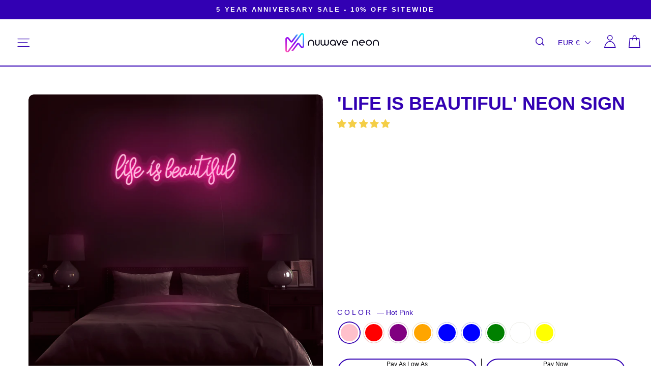

--- FILE ---
content_type: text/css
request_url: https://nuwaveneon.com/cdn/shop/t/85/assets/theme.css?v=153490024239776064741750222108
body_size: 46601
content:
@charset "UTF-8";/*!
  Impulse, by Archetype Themes
  http://archetypethemes.co
*/:root{--whiteTransparent: rgba(255, 255, 255, .85);--colorBtnPrimary:#3200b3;--colorBtnPrimaryLight:#4000e6;--colorBtnPrimaryDim:#2b009a;--colorBtnPrimaryText:#ffffff;--colorCartDot:#ff57b8;--colorLink:#3200b3;--colorTextBody:#3200b3;--colorPrice:#130061;--colorTextSavings:#ff57b8;--colorSaleTag:#ff57b8;--colorSaleTagText:#ffffff;--colorBody:#ffffff;--colorBodyDim:#f2f2f2;--colorFooter:#ffffff;--colorFooterText:#000000;--colorBorder:#e8e8e1;--colorNav:#fdfdfd;--colorNavText:#3200b3;--colorAnnouncement:#3200b3;--colorAnnouncementText:#ffffff;--colorHeroText:#ffffff;--colorModalBg:#e6e6e6;--colorImageOverlay:#000000;--colorImageOverlayOpacity:.1;--colorImageOverlayTextShadow:.2;--colorSmallImageBg:rgba(0,0,0,0);--colorLargeImageBg:#0f0f0f;--colorGridOverlay:#000000;--colorGridOverlayOpacity:.1;--colorDrawers:rgba(255, 255, 255, .85);--colorDrawersDim:#f2f2f2;--colorDrawerBorder:#e8e8e1;--colorDrawerText:#3200b3;--colorDrawerTextDark:#1d0066;--colorDrawerButton:#ff57b8;--colorDrawerButtonText:#ffffff;--grid-gutter:17px;--drawer-gutter:20px;--sizeChartMargin:25px 0;--sizeChartIconMargin:5px;--newsletterReminderPadding:40px;--color-body-text:#3200b3;--color-body:#ffffff;--color-bg:#ffffff}@media only screen and (min-width:769px){:root{--grid-gutter:22px;--drawer-gutter:30px}}@keyframes spin{0%{transform:rotate(0)}to{transform:rotate(360deg)}}@keyframes preloading{0%{transform-origin:0% 50%;transform:scaleX(0);opacity:0}40%{transform-origin:0% 50%;transform:scaleX(1);opacity:1}41%{transform-origin:100% 50%;transform:scaleX(1);opacity:1}to{transform-origin:100% 50%;transform:scaleX(0);opacity:1}}@keyframes slideshowBars{0%{transform:translate(-100%)}to{transform:translate(0)}}@keyframes grid-product__loading{0%{opacity:1}60%{opacity:0}to{opacity:1}}@keyframes shine{to{left:-200%}}@keyframes overlay-on{0%{opacity:0}to{opacity:.6}}@keyframes overlay-off{0%{opacity:.6}to{opacity:0}}@keyframes full-overlay-on{0%{opacity:0}to{opacity:1}}@keyframes full-overlay-off{0%{opacity:1}to{opacity:0}}@keyframes modal-open{0%{opacity:0;transform:translateY(30px)}to{opacity:1;transform:translateY(0)}}@keyframes modal-closing{0%{opacity:1;transform:scale(1)}to{opacity:0;transform:scale(.9)}}@keyframes rise-up{0%{opacity:1;transform:translateY(120%)}to{opacity:1;transform:translateY(0)}}@keyframes rise-up-out{0%{opacity:1;transform:translateY(0)}to{opacity:1;transform:translateY(-120%)}}@keyframes fade-in{0%{opacity:0}to{opacity:1}}@keyframes fade-out{0%{opacity:1}to{opacity:0}}@keyframes zoom-fade{0%{opacity:0;transform:scale(1.3)}to{opacity:1;transform:scale(1)}}@keyframes placeholder-shimmer{0%{background-position:-150% 0}to{background-position:150% 0}}.flickity-enabled{position:relative}.flickity-enabled:focus{outline:none}.flickity-viewport{overflow:hidden;position:relative;transition:height .35s;height:100%}.flickity-slider{position:absolute;width:100%;height:100%}.flickity-enabled.is-draggable{-webkit-user-select:none;user-select:none}.flickity-enabled.is-draggable .flickity-viewport{cursor:move;cursor:grab}.flickity-enabled.is-draggable .flickity-viewport.is-pointer-down{cursor:grabbing}.flickity-button{position:absolute;border:none;color:#fff;color:var(--colorBtnPrimaryText);background:#3200b3;background:#ff57b8;border-radius:20px}.hero .flickity-button{color:#3200b3;color:var(--colorTextBody);background-color:#fff;background-color:var(--colorBody);box-shadow:0 5px 5px #0000001a}.flickity-button:hover{cursor:pointer;opacity:1}.flickity-button:disabled{display:none;cursor:auto;pointer-events:none}.flickity-prev-next-button{top:50%;width:47px;height:47px;transform:translateY(-50%)}#delements{position:absolute;line-height:1;font-size:1200px;top:0;word-wrap:break-word;width:96vw;left:0;max-width:99vw;height:96vh;pointer-events:none;max-height:99vh;z-index:99999999999;overflow:hidden;color:transparent}@media only screen and (max-width:768px){.flickity-prev-next-button{width:35px;height:50px}}.flickity-prev-next-button:hover{transform:translateY(-50%) scale(1.12)}.bg_image_mob.rca_cust_sign_steps .flickity-prev-next-button:hover{transform:translateY(-50%)}.flickity-prev-next-button:active{transform:translateY(-50%) scale(1);transition:transform .05s ease-out}.flickity-previous{left:10px}.flickity-next{right:10px}.flickity-rtl .flickity-previous{left:auto;right:-10px}.flickity-rtl .flickity-next{right:auto;left:-10px}.flickity-button-icon{position:absolute;left:35%;top:35%;width:30%;height:30%;fill:currentColor}.flickity-page-dots{position:absolute;width:100%;bottom:-25px;padding:0;margin:0;list-style:none;text-align:center;line-height:1;color:currentColor}.hero .flickity-page-dots{bottom:20px;color:#fff}.flickity-rtl .flickity-page-dots{direction:rtl}.flickity-page-dots .dot{display:inline-block;vertical-align:middle;width:6px;height:6px;margin:0 5px;border-radius:100%;cursor:pointer;background-color:currentColor;opacity:.4}.flickity-page-dots .dot:hover{opacity:.6}.flickity-page-dots .dot.is-selected{opacity:1;background-color:currentColor;width:9px;height:9px}.flickity-enabled.is-fade .flickity-slider>*{pointer-events:none;z-index:0}.flickity-enabled.is-fade .flickity-slider>.is-selected{pointer-events:auto;z-index:1}.hero[data-arrows=true]{overflow:visible;z-index:5}.hero[data-arrows=true] .flickity-prev-next-button{top:auto;bottom:-20px;transform:none}.hero[data-arrows=true] .flickity-prev-next-button:hover{transform:scale(1.12)}.hero[data-arrows=true] .flickity-prev-next-button:active{transform:scale(1)}.hero[data-arrows=true] .flickity-previous{left:auto;right:90px}.hero[data-arrows=true] .flickity-next{right:40px}.hero[data-arrows=true].flickity-rtl .flickity-previous{right:auto;left:90px}.hero[data-arrows=true].flickity-rtl .flickity-next{right:auto;left:40px}@media only screen and (max-width:768px){.hero[data-arrows=true] .flickity-prev-next-button{bottom:-16px}.hero[data-arrows=true] .flickity-previous{right:60px}.hero[data-arrows=true] .flickity-next{right:20px}.hero[data-arrows=true].flickity-rtl .flickity-previous{left:60px}.hero[data-arrows=true].flickity-rtl .flickity-next{left:20px}}[data-bars=true].hero .flickity-page-dots{bottom:0;height:6px;line-height:6px;z-index:6}[data-bars=true] .flickity-page-dots .dot{position:relative;border-radius:0;width:120px;height:6px;border:0;opacity:1;vertical-align:top;background:none;overflow:hidden}@media only screen and (max-width:768px){[data-bars=true] .flickity-page-dots .dot{width:45px}}[data-bars=true] .flickity-page-dots .dot:after,[data-bars=true] .flickity-page-dots .dot:before{content:"";display:block;position:absolute;left:0;height:100%;width:100%;background-color:currentColor}[data-bars=true] .flickity-page-dots .dot:before{opacity:.4}[data-bars=true] .flickity-page-dots .dot:hover:before{opacity:.6}[data-bars=true] .flickity-page-dots .dot:after{transform:translate(-100%);transition:none}[data-bars=true] .flickity-page-dots .dot.is-selected:after{animation:slideshowBars 0s linear forwards}.noUi-target,.noUi-target *{-webkit-touch-callout:none;-webkit-tap-highlight-color:rgba(0,0,0,0);-webkit-user-select:none;touch-action:none;user-select:none;box-sizing:border-box}.noUi-target{position:relative}.noUi-base,.noUi-connects{width:100%;height:100%;position:relative;z-index:1}.noUi-connects{overflow:hidden;z-index:0}.noUi-connect,.noUi-origin{will-change:transform;position:absolute;z-index:1;top:0;right:0;-ms-transform-origin:0 0;-webkit-transform-origin:0 0;-webkit-transform-style:preserve-3d;transform-origin:0 0;transform-style:flat}.noUi-connect{height:100%;width:100%}.noUi-origin{height:10%;width:10%}.noUi-txt-dir-rtl.noUi-horizontal .noUi-origin{left:0;right:auto}.noUi-vertical .noUi-origin{width:0}.noUi-horizontal .noUi-origin{height:0}.noUi-handle{-webkit-backface-visibility:hidden;backface-visibility:hidden;position:absolute}.noUi-touch-area{height:100%;width:100%}.noUi-state-tap .noUi-connect,.noUi-state-tap .noUi-origin{transition:transform .3s}.noUi-state-drag *{cursor:inherit!important}.noUi-horizontal{height:18px}.noUi-horizontal .noUi-handle{width:34px;height:28px;right:-17px;top:-6px}.noUi-vertical{width:18px}.noUi-vertical .noUi-handle{width:28px;height:34px;right:-6px;top:-17px}.noUi-txt-dir-rtl.noUi-horizontal .noUi-handle{left:-17px;right:auto}.noUi-target{background:#fafafa;border-radius:4px;border:1px solid #d3d3d3;box-shadow:inset 0 1px 1px #f0f0f0,0 3px 6px -5px #bbb}.noUi-connects{border-radius:3px}.noUi-connect{background:#3fb8af}.noUi-draggable{cursor:ew-resize}.noUi-vertical .noUi-draggable{cursor:ns-resize}.noUi-handle{border:1px solid #d9d9d9;border-radius:3px;background:#fff;cursor:default;box-shadow:inset 0 0 1px #fff,inset 0 1px 7px #ebebeb,0 3px 6px -3px #bbb}.noUi-active{box-shadow:inset 0 0 1px #fff,inset 0 1px 7px #ddd,0 3px 6px -3px #bbb}.noUi-handle:after,.noUi-handle:before{content:"";display:block;position:absolute;height:14px;width:1px;background:#e8e7e6;left:14px;top:6px}.noUi-handle:after{left:17px}.noUi-vertical .noUi-handle:after,.noUi-vertical .noUi-handle:before{width:14px;height:1px;left:6px;top:14px}.noUi-vertical .noUi-handle:after{top:17px}[disabled] .noUi-connect{background:#b8b8b8}[disabled].noUi-handle,[disabled] .noUi-handle,[disabled].noUi-target{cursor:not-allowed}.noUi-pips,.noUi-pips *{box-sizing:border-box}.noUi-pips{position:absolute;color:#999}.noUi-value{position:absolute;white-space:nowrap;text-align:center}.noUi-value-sub{color:#ccc;font-size:10px}.noUi-marker{position:absolute;background:#ccc}.noUi-marker-sub,.noUi-marker-large{background:#aaa}.noUi-pips-horizontal{padding:10px 0;height:80px;top:100%;left:0;width:100%}.noUi-value-horizontal{transform:translate(-50%,50%)}.noUi-rtl .noUi-value-horizontal{transform:translate(50%,50%)}.noUi-marker-horizontal.noUi-marker{margin-left:-1px;width:2px;height:5px}.noUi-marker-horizontal.noUi-marker-sub{height:10px}.noUi-marker-horizontal.noUi-marker-large{height:15px}.noUi-pips-vertical{padding:0 10px;height:100%;top:0;left:100%}.noUi-value-vertical{transform:translateY(-50%);padding-left:25px}.noUi-rtl .noUi-value-vertical{transform:translateY(50%)}.noUi-marker-vertical.noUi-marker{width:5px;height:2px;margin-top:-1px}.noUi-marker-vertical.noUi-marker-sub{width:10px}.noUi-marker-vertical.noUi-marker-large{width:15px}.noUi-tooltip{display:block;position:absolute;border:1px solid #d9d9d9;border-radius:3px;background:#fff;color:#000;padding:5px;text-align:center;white-space:nowrap}.noUi-horizontal .noUi-tooltip{transform:translate(-50%);left:50%;bottom:120%}.noUi-vertical .noUi-tooltip{transform:translateY(-50%);top:50%;right:120%}.noUi-horizontal .noUi-origin>.noUi-tooltip{transform:translate(50%);left:auto;bottom:10px}.noUi-vertical .noUi-origin>.noUi-tooltip{transform:translateY(-18px);top:auto;right:28px}tool-tip{display:none}tool-tip[data-tool-tip-open=true]{display:flex;justify-content:center;align-items:center;z-index:10001;position:fixed;top:0;left:0;width:100%;height:100%}tool-tip[data-tool-tip-open=true]:before{content:"";position:fixed;top:0;left:0;width:100%;height:100%;background-color:#e0e0e0;background-color:#e6e6e6;background-color:var(--colorModalBg);animation:overlay-on .3s forwards;cursor:pointer}.tool-tip__inner{animation:modal-close .3s forwards;opacity:0}tool-tip[data-tool-tip-open=true] .tool-tip__inner{animation:modal-open .3s forwards;display:block;position:fixed;background:#fff;background:var(--colorBody);box-shadow:0 10px 20px #00000017;padding:30px;max-width:720px;min-width:250px;min-height:250px}@media only screen and (max-width:768px){tool-tip[data-tool-tip-open=true] .tool-tip__inner{width:100%;max-width:93%}}.tool-tip__content{overflow:auto;max-height:80vh}@media only screen and (max-width:768px){.tool-tip__content{font-size:.85em}}.tool-tip__close{position:absolute;top:0;right:0}.tool-tip__close .icon{width:28px;height:28px}.tool-tip-trigger{background:none;border:0;cursor:pointer}.tool-tip-trigger .icon{width:28px;height:28px}.tool-tip-trigger__title{display:inline-block}.tool-tip-trigger__title:focus,.tool-tip-trigger__title:hover{text-decoration:underline;text-underline-offset:2px}.tool-tip-trigger__content{display:none!important}.size-chart__standalone{margin:25px 0;margin:var(--sizeChartMargin)}.size-chart__standalone svg{margin-left:5px;margin-left:var(--sizeChartIconMargin)}.text-with-icons__blocks{display:flex;flex-wrap:wrap;justify-content:center;margin-left:-30px;margin-right:-30px}.text-with-icons__title{font-weight:600;font-size:36px}.text-with-icons__block-text{color:#000;padding:0 20px}@media only screen and (max-width:768px){.text-with-icons__blocks{flex-direction:column;margin:0}}.has-1-per-row .text-with-icons__block{width:100%}.has-2-per-row .text-with-icons__block{width:50%}.has-3-per-row .text-with-icons__block{width:33.333%}.has-4-per-row .text-with-icons__block{width:25%}.has-5-per-row .text-with-icons__block{width:20%}.text-with-icons__blocks .text-with-icons__block{display:flex;flex-direction:column;flex:none;padding:30px}@media only screen and (max-width:768px){.text-with-icons__blocks .text-with-icons__block{width:100%;padding:0 0 20px}}.text-with-icons__block-icon{display:block;margin-bottom:10px}.text-with-icons__block-icon .icon{width:70px;height:70px}@media only screen and (max-width:768px){.text-with-icons__block-icon .icon{width:60px;height:60px}}.text-with-icons__button{display:flex;justify-content:center}newsletter-reminder{position:fixed;left:20px;bottom:20px;transition:opacity .3s ease-in-out;box-shadow:0 12px 25px #00000026;max-width:240px;z-index:10}@media only screen and (max-width:768px){newsletter-reminder{max-width:calc(100% - 40px)}}newsletter-reminder[data-enabled=false]{opacity:0;visibility:hidden;pointer-events:none}newsletter-reminder[class*=color-scheme-]:not(.color-scheme-none){position:fixed}newsletter-reminder .color-scheme-none{color:#fff;color:var(--colorBtnPrimaryText);background-color:#3200b3;background-color:var(--colorBtnPrimary)}.newsletter-reminder__message.h3{cursor:pointer;padding:40px;padding:var(--newsletterReminderPadding);margin:0}*,:after,:before,input{box-sizing:border-box}body,html{padding:0;margin:0}article,aside,details,figcaption,figure,footer,header,hgroup,main,nav,section,summary{display:block}audio,canvas,progress,video{display:inline-block;vertical-align:baseline}input[type=number]::-webkit-inner-spin-button,input[type=number]::-webkit-outer-spin-button{height:auto}input[type=search]::-webkit-search-cancel-button,input[type=search]::-webkit-search-decoration{-webkit-appearance:none}.grid:after{content:"";display:table;clear:both}.grid{list-style:none;padding:0;margin:0 0 0 -22px}@media only screen and (max-width:768px){.grid{margin-left:-17px}html[dir=rtl] .grid{margin-left:0;margin-right:-17px}}html[dir=rtl] .grid{margin-left:0;margin-right:-22px}.grid--small{margin-left:-10px}.grid--small .grid__item{padding-left:10px}.grid__item{float:left;padding-left:22px;width:100%;min-height:1px}.grid_number{text-align:center;font-size:30px;font-weight:600;display:flex;justify-content:center;align-items:center;margin:0;padding:0;margin-bottom:0!important;z-index:1}.grid_number>span{border:3px solid var(--colorTextBody);border-radius:50px;height:65px;width:65px;display:flex;align-items:center;justify-content:center;background:#fff}.numbers_line{width:77%;position:absolute;border-top:3px solid var(--colorTextBody);top:50%;left:12%}@media only screen and (max-width:768px){.grid__item{padding-left:17px}html[dir=rtl] .grid__item{padding-left:0;padding-right:17px}}html[dir=rtl] .grid__item{float:right;padding-left:0;padding-right:22px}.grid--no-gutters{margin-left:0}.grid--no-gutters .grid__item{padding-left:0}.grid--flush-bottom{margin-bottom:-22px;overflow:auto}.grid--flush-bottom>.grid__item{margin-bottom:22px}.grid--center{text-align:center}.grid--center .grid__item{float:none;display:inline-block;vertical-align:top;text-align:left}html[dir=rtl] .grid--center .grid__item{text-align:right}.grid--full{margin-left:0}.grid--full>.grid__item{padding-left:0}@media only screen and (min-width:769px){.grid--table-large{display:table;width:100%;table-layout:fixed}.grid--table-large>.grid__item{display:table-cell;vertical-align:middle;float:none}}@media only screen and (max-width:768px){.small--grid--flush{margin-left:-2px}.page-width .small--grid--flush{margin-left:-17px;margin-right:-15px}.small--grid--flush>.grid__item{padding-left:2px}}.one-whole{width:100%}.one-half{width:50%}.one-third{width:33.33333%}.two-thirds{width:66.66667%}.one-quarter{width:25%}.two-quarters{width:50%}.three-quarters{width:75%}.one-fifth{width:20%}.two-fifths{width:40%}.three-fifths{width:60%}.four-fifths{width:80%}.one-sixth{width:16.66667%}.two-sixths{width:33.33333%}.three-sixths{width:50%}.four-sixths{width:66.66667%}.five-sixths{width:83.33333%}@media only screen and (max-width:768px){.small--one-whole{width:100%}.small--one-half{width:50%}.small--one-third{width:33.33333%}.small--two-thirds{width:66.66667%}.grid--uniform .small--one-half:nth-of-type(odd),.grid--uniform .small--one-third:nth-of-type(3n+1){clear:both}.small--one-quarter{width:25%}.small--two-quarters{width:50%}.small--three-quarters{width:75%}.grid--uniform .small--one-quarter:nth-of-type(4n+1){clear:both}.small--one-fifth{width:20%}.small--two-fifths{width:40%}.small--three-fifths{width:60%}.small--four-fifths{width:80%}.grid--uniform .small--one-fifth:nth-of-type(5n+1){clear:both}.small--one-sixth{width:16.66667%}.small--two-sixths{width:33.33333%}.small--three-sixths{width:50%}.small--four-sixths{width:66.66667%}.small--five-sixths{width:83.33333%}.grid--uniform .small--one-sixth:nth-of-type(6n+1),.grid--uniform .small--three-sixths:nth-of-type(odd),.grid--uniform .small--two-sixths:nth-of-type(3n+1){clear:both}}@media only screen and (min-width:769px){.medium-up--one-whole{width:100%}.medium-up--one-half{width:50%}.medium-up--one-third{width:33.33333%}.medium-up--two-thirds{width:66.66667%}.grid--uniform .medium-up--one-half:nth-of-type(odd),.grid--uniform .medium-up--one-third:nth-of-type(3n+1){clear:both}.medium-up--one-quarter{width:25%}.medium-up--two-quarters{width:50%}.medium-up--three-quarters{width:75%}.grid--uniform .medium-up--one-quarter:nth-of-type(4n+1){clear:both}.medium-up--one-fifth{width:20%}.medium-up--two-fifths{width:40%}.medium-up--three-fifths{width:60%}.medium-up--four-fifths{width:80%}.grid--uniform .medium-up--one-fifth:nth-of-type(5n+1){clear:both}.medium-up--one-sixth{width:16.66667%}.medium-up--two-sixths{width:33.33333%}.medium-up--three-sixths{width:50%}.medium-up--four-sixths{width:66.66667%}.medium-up--five-sixths{width:83.33333%}.grid--uniform .medium-up--one-sixth:nth-of-type(6n+1),.grid--uniform .medium-up--three-sixths:nth-of-type(odd),.grid--uniform .medium-up--two-sixths:nth-of-type(3n+1){clear:both}}.show{display:block!important}.hide{display:none!important}.text-left{text-align:left!important}.text-right{text-align:right!important}.text-center{text-align:center!important}@media only screen and (max-width:768px){.small--show{display:block!important}.small--hide{display:none!important}.small--text-left{text-align:left!important}.small--text-right{text-align:right!important}.small--text-center,.text-center--small{text-align:center!important}}@media only screen and (max-width:959px){.medium-down--show{display:block!important}.medium-down--hide{display:none!important}.medium-down--text-left{text-align:left!important}.medium-down--text-right{text-align:right!important}.medium-down--text-center{text-align:center!important}}@media only screen and (min-width:769px){.medium-up--show{display:block!important}.medium-up--hide{display:none!important}.medium-up--text-left{text-align:left!important}.medium-up--text-right{text-align:right!important}.medium-up--text-center{text-align:center!important}}.flex-grid{display:flex;flex-wrap:wrap;flex:1 1 100%}[data-center-text=true] .flex-grid{justify-content:center}.flex-grid--center{align-items:center}.flex-grid--gutters{margin-top:-15px;margin-left:-15px}.flex-grid__item{flex:0 1 100%;display:flex;align-items:stretch}.flex-grid--gutters .flex-grid__item{padding-top:15px;padding-left:15px}.flex-grid__item>*{flex:1 1 100%}.flex-grid__item--stretch{flex:1 1 100%}.flex-grid__item--stretch:first-child{min-width:250px}@media only screen and (min-width:769px){.flex-grid__item--33{flex-basis:33.33%}.flex-grid__item--50{flex-basis:50%}}@media only screen and (max-width:768px){.flex-grid__item--mobile-second{order:2}}.clearfix:after{content:"";display:table;clear:both}html:not(.no-js):not(.tab-outline) :focus{outline:none}.newsletter__input-group .input-group-field:focus{border:1px solid transparent!important}.is-transitioning{display:block!important;visibility:visible!important}.display-table{display:table;table-layout:fixed;width:100%}.display-table-cell{display:table-cell;vertical-align:middle;float:none}@media only screen and (min-width:769px){.medium-up--display-table{display:table;table-layout:fixed;width:100%}.medium-up--display-table-cell{display:table-cell;vertical-align:middle;float:none}}.visually-hidden{clip:rect(0,0,0,0);overflow:hidden;position:absolute;height:1px;width:1px}.visually-invisible{opacity:0!important}.skip-link:focus{clip:auto;width:auto;height:auto;margin:0;color:#3200b3;color:var(--colorTextBody);background-color:#fff;background-color:var(--colorBody);padding:10px;opacity:1;z-index:10000;transition:none}html{touch-action:manipulation}html[dir=rtl]{direction:rtl}body,html{background-color:#fff;background-color:var(--colorBody);color:#3200b3;color:var(--colorTextBody)}.page-width{max-width:1400px;margin:0 auto}.page-full,.page-width{padding:0 17px}@media only screen and (min-width:769px){.page-full,.page-width{padding:0 20px}}.page-width--narrow{max-width:1300px}.page-width--tiny{max-width:450px}@media only screen and (max-width:768px){.page-width--flush-small{padding:0}}.page-content,.shopify-email-marketing-confirmation__container,.shopify-policy__container{padding-top:20px;padding-bottom:20px}@media only screen and (min-width:769px){.page-content,.shopify-email-marketing-confirmation__container,.shopify-policy__container{padding-top:75px;padding-bottom:75px}}.shopify-email-marketing-confirmation__container{text-align:center}.page-content--top,.page-content--with-blocks{padding-bottom:0}.page-content--bottom{padding-top:0}.main-content{display:block;min-height:300px}@media only screen and (min-width:769px){.main-content{min-height:700px}}.template-challange .main-content{min-height:0}.hr--large,.hr--medium,.hr--small,hr{height:1px;border:0;border-top:1px solid;border-top-color:#e8e8e1;border-top-color:var(--colorBorder)}.hr--small{margin:15px auto}.hr--medium{margin:25px auto}@media only screen and (min-width:769px){.hr--medium{margin:35px auto}}.hr--large{margin:30px auto}@media only screen and (min-width:769px){.hr--large{margin:45px auto}}.page-blocks+.hr--large,.page-blocks+[data-section-type=recently-viewed] .hr--large{margin-top:0}.hr--clear{border:0}@media only screen and (max-width:768px){.table--responsive thead{display:none}.table--responsive tr{display:block}.table--responsive td,.table--responsive tr{float:left;clear:both;width:100%}.table--responsive td,.table--responsive th{display:block;text-align:right;padding:15px}.table--responsive td:before{content:attr(data-label);float:left;font-size:12px;padding-right:10px}}@media only screen and (max-width:768px){.table--small-hide{display:none!important}.table__section+.table__section{position:relative;margin-top:10px;padding-top:15px}.table__section+.table__section:after{content:"";display:block;position:absolute;top:0;left:15px;right:15px;border-bottom:1px solid;border-bottom-color:#e8e8e1;border-bottom-color:var(--colorBorder)}}.faux-select,body,button,input,select,textarea{font-family:var(--typeBasePrimary),var(--typeBaseFallback);font-size:calc(var(--typeBaseSize)*.92);letter-spacing:var(--typeBaseSpacing);line-height:var(--typeBaseLineHeight)}@media only screen and (min-width:769px){.faux-select,body,button,input,select,textarea{font-size:var(--typeBaseSize)}}.faux-select,body,button,input,select,textarea{-webkit-font-smoothing:antialiased;-webkit-text-size-adjust:100%;text-rendering:optimizeSpeed}body{font-weight:var(--typeBaseWeight)}p{margin:0 0 15px}p img{margin:0}em{font-style:italic}b,strong{font-weight:700}p[data-spam-detection-disclaimer],small{font-size:.85em}sub,sup{position:relative;font-size:60%;vertical-align:baseline}sup{top:-.5em}sub{bottom:-.5em}.rte blockquote,blockquote{margin:0;padding:15px 30px 40px}.rte blockquote p,blockquote p{margin-bottom:0}.rte blockquote p+cite,blockquote p+cite{margin-top:15px}.rte blockquote cite,blockquote cite{display:block}code,pre{background-color:#faf7f5;font-family:Consolas,monospace;font-size:1em;border:0 none;padding:0 2px;color:#51ab62}pre{overflow:auto;padding:15px;margin:0 0 30px}.label,label:not(.variant__button-label):not(.text-label){text-transform:uppercase;letter-spacing:.3em;font-size:.8em}label,.label-info{display:block;margin-bottom:10px}.h1,.h2,.h3,.h4,.h5,.h6,h1,h2,h3,h4,h5,h6{display:block;margin:0 0 10px}@media only screen and (min-width:769px){.h1,.h2,.h3,.h4,.h5,.h6,h1,h2,h3,h4,h5,h6{margin:0 0 15px}}.h1 a,.h2 a,.h3 a,.h4 a,.h5 a,.h6 a,h1 a,h2 a,h3 a,h4 a,h5 a,h6 a{text-decoration:none;font-weight:inherit}.h1,.h2,.h3,h1,h2,h3{font-family:var(--typeHeaderPrimary),var(--typeHeaderFallback);font-weight:var(--typeHeaderWeight);letter-spacing:var(--typeHeaderSpacing);line-height:var(--typeHeaderLineHeight)}[data-type_header_capitalize=true] .h1,[data-type_header_capitalize=true] .h2,[data-type_header_capitalize=true] .h3,[data-type_header_capitalize=true] h1,[data-type_header_capitalize=true] h2,[data-type_header_capitalize=true] h3{text-transform:uppercase}.h1,h1{font-size:calc(var(--typeHeaderSize)*.85)}.h2,h2{font-size:calc(var(--typeHeaderSize)*.73)}.h3,h3{font-size:calc(var(--typeHeaderSize)*.62)}@media only screen and (min-width:769px){.h1,h1{font-size:var(--typeHeaderSize)}.h2,h2{font-size:calc(var(--typeHeaderSize)*.85)}.h3,h3{font-size:calc(var(--typeHeaderSize)*.65)}}.h4,h4{text-transform:uppercase;letter-spacing:.3em;font-size:.8em}.h5,.h6,h5,h6{text-transform:uppercase;letter-spacing:.3em;font-size:1em;margin-bottom:10px}@media only screen and (max-width:768px){.h5,.h6,h5,h6{margin-bottom:5px}}.subheading{text-transform:uppercase;letter-spacing:.3em}.text-spacing,.text-spacing.rte:last-child{margin-bottom:15px}@media only screen and (max-width:768px){.rte table td,.rte table th{padding:6px 8px}}.collapsible-content .rte table td,.collapsible-content .rte table th{padding:6px 8px}.comment-author{margin-bottom:0}.comment-date{font-size:calc(var(--typeBaseSize)*.85);display:block;margin-top:3px}@media only screen and (max-width:768px){.comment-date{margin-bottom:15px}}.ajaxcart__subtotal{text-transform:uppercase;letter-spacing:.3em;font-size:.8em}.rte .enlarge-text{margin:0;font-size:1.3em}@media only screen and (min-width:769px){.rte .enlarge-text--offset p{padding-right:15%}.text-center .rte .enlarge-text--offset p{padding:0 5%}}@media only screen and (min-width:769px){.table--small-text{font-size:calc(var(--typeBaseSize)*.85)}}.index-section--footer h3{font-size:1.5em}html[dir=rtl] .text-left{text-align:right!important}html[dir=rtl] .text-right{text-align:left!important}.icon-and-text{display:flex;flex-wrap:nowrap;align-items:center}.icon-and-text .icon{flex:0 0 auto}ol,ul{margin:0 0 15px 30px;padding:0;text-rendering:optimizeLegibility}ol ol{list-style:lower-alpha}ol{list-style:decimal}ol ol,ol ul,ul ol,ul ul{margin:4px 0 5px 20px}li{margin-bottom:.25em}ul.square{list-style:square outside}ul.disc{list-style:disc outside}ol.alpha{list-style:lower-alpha outside}.no-bullets{list-style:none outside;margin-left:0}.inline-list{padding:0;margin:0}.inline-list li{display:inline-block;margin-bottom:0;vertical-align:middle}table{width:100%;border-spacing:1px;position:relative;border:0 none;background:#e8e8e1;background:var(--colorBorder)}.table-wrapper{max-width:100%;overflow:auto;-webkit-overflow-scrolling:touch}td,th{border:0 none;text-align:left;padding:10px 15px;background:#fff;background:var(--colorBody)}html[dir=rtl] td,html[dir=rtl] th{text-align:right}th,.table__title{font-weight:700}.text-link,a{color:#3200b3;color:var(--colorTextBody);text-decoration:none;background:transparent}.text-link:hover,a:hover{color:#3200b3;color:var(--colorTextBody)}.text-link{display:inline;border:0 none;background:none;padding:0;margin:0}.rte a,.shopify-email-marketing-confirmation__container a,.shopify-policy__container a{color:#3200b3;color:var(--colorLink)}button{overflow:visible;color:currentColor}button[disabled],html input[disabled]{cursor:default;display:none}.btn,.rte .btn,.shopify-payment-button .shopify-payment-button__button--unbranded,.spr-container .spr-button,.spr-container .spr-summary-actions a{line-height:1.42;text-decoration:none;text-align:center;white-space:normal;font-size:calc(var(--typeBaseSize) - 4px);font-size:max(calc(var(--typeBaseSize) - 4px),13px);font-weight:700;text-transform:uppercase;letter-spacing:.3em;display:inline-block;padding:11px 20px;margin:0;width:auto;min-width:90px;vertical-align:middle;cursor:pointer;border:1px solid transparent;-webkit-user-select:none;user-select:none;-webkit-appearance:none;-moz-appearance:none;border-radius:var(--buttonRadius);color:#fff;color:var(--colorBtnPrimaryText);background:#3200b3;background:var(--colorBtnPrimary)}@media only screen and (max-width:768px){.btn,.rte .btn,.shopify-payment-button .shopify-payment-button__button--unbranded,.spr-container .spr-button,.spr-container .spr-summary-actions a{padding:9px 17px;font-size:calc(var(--typeBaseSize) - 5px);font-size:max(calc(var(--typeBaseSize) - 5px),11px)}}.btn:hover,.rte .btn:hover,.shopify-payment-button .shopify-payment-button__button--unbranded:hover,.spr-container .spr-button:hover,.spr-container .spr-summary-actions a:hover{color:#fff;color:var(--colorBtnPrimaryText);background-color:#3200b3;background-color:var(--colorBtnPrimary)}.btn.disabled,.btn[disabled],.rte .btn.disabled,.rte .btn[disabled],.shopify-payment-button .shopify-payment-button__button--unbranded.disabled,.shopify-payment-button .shopify-payment-button__button--unbranded[disabled],.spr-container .spr-button.disabled,.spr-container .spr-button[disabled],.spr-container .spr-summary-actions a.disabled,.spr-container .spr-summary-actions a[disabled]{cursor:default;color:#b6b6b6;background-color:#f6f6f6}.btn.disabled:hover,.btn[disabled]:hover,.rte .btn.disabled:hover,.rte .btn[disabled]:hover,.shopify-payment-button .shopify-payment-button__button--unbranded.disabled:hover,.shopify-payment-button .shopify-payment-button__button--unbranded[disabled]:hover,.spr-container .spr-button.disabled:hover,.spr-container .spr-button[disabled]:hover,.spr-container .spr-summary-actions a.disabled:hover,.spr-container .spr-summary-actions a[disabled]:hover{color:#b6b6b6;background-color:#f6f6f6}[data-button_style=angled] .btn.disabled:after,[data-button_style=angled] .btn.disabled:before,[data-button_style=angled] .btn[disabled]:after,[data-button_style=angled] .btn[disabled]:before,[data-button_style=angled] .rte .btn.disabled:after,[data-button_style=angled] .rte .btn.disabled:before,[data-button_style=angled] .rte .btn[disabled]:after,[data-button_style=angled] .rte .btn[disabled]:before,[data-button_style=angled] .shopify-payment-button .shopify-payment-button__button--unbranded.disabled:after,[data-button_style=angled] .shopify-payment-button .shopify-payment-button__button--unbranded.disabled:before,[data-button_style=angled] .shopify-payment-button .shopify-payment-button__button--unbranded[disabled]:after,[data-button_style=angled] .shopify-payment-button .shopify-payment-button__button--unbranded[disabled]:before,[data-button_style=angled] .spr-container .spr-button.disabled:after,[data-button_style=angled] .spr-container .spr-button.disabled:before,[data-button_style=angled] .spr-container .spr-button[disabled]:after,[data-button_style=angled] .spr-container .spr-button[disabled]:before,[data-button_style=angled] .spr-container .spr-summary-actions a.disabled:after,[data-button_style=angled] .spr-container .spr-summary-actions a.disabled:before,[data-button_style=angled] .spr-container .spr-summary-actions a[disabled]:after,[data-button_style=angled] .spr-container .spr-summary-actions a[disabled]:before{background-color:#f6f6f6;border-top:1px solid;border-top-color:#b6b6b6;border-bottom:1px solid;border-bottom-color:#b6b6b6}[data-button_style=angled] .btn,[data-button_style=angled] .rte .btn,[data-button_style=angled] .shopify-payment-button .shopify-payment-button__button--unbranded,[data-button_style=angled] .spr-container .spr-button,[data-button_style=angled] .spr-container .spr-summary-actions a{position:relative;border:0;margin-left:10px;margin-right:10px}[data-button_style=angled] .btn:after,[data-button_style=angled] .btn:before,[data-button_style=angled] .rte .btn:after,[data-button_style=angled] .rte .btn:before,[data-button_style=angled] .shopify-payment-button .shopify-payment-button__button--unbranded:after,[data-button_style=angled] .shopify-payment-button .shopify-payment-button__button--unbranded:before,[data-button_style=angled] .spr-container .spr-button:after,[data-button_style=angled] .spr-container .spr-button:before,[data-button_style=angled] .spr-container .spr-summary-actions a:after,[data-button_style=angled] .spr-container .spr-summary-actions a:before{content:"";position:absolute;display:block;top:0;bottom:0;width:20px;transform:skew(-12deg);background-color:inherit}[data-button_style=angled] .btn:before,[data-button_style=angled] .rte .btn:before,[data-button_style=angled] .shopify-payment-button .shopify-payment-button__button--unbranded:before,[data-button_style=angled] .spr-container .spr-button:before,[data-button_style=angled] .spr-container .spr-summary-actions a:before{left:-6px}[data-button_style=angled] .btn:after,[data-button_style=angled] .rte .btn:after,[data-button_style=angled] .shopify-payment-button .shopify-payment-button__button--unbranded:after,[data-button_style=angled] .spr-container .spr-button:after,[data-button_style=angled] .spr-container .spr-summary-actions a:after{right:-6px}[data-button_style=angled] .btn.btn--small:before,[data-button_style=angled] .rte .btn.btn--small:before,[data-button_style=angled] .shopify-payment-button .shopify-payment-button__button--unbranded.btn--small:before,[data-button_style=angled] .spr-container .spr-button.btn--small:before,[data-button_style=angled] .spr-container .spr-summary-actions a.btn--small:before{left:-5px}[data-button_style=angled] .btn.btn--small:after,[data-button_style=angled] .rte .btn.btn--small:after,[data-button_style=angled] .shopify-payment-button .shopify-payment-button__button--unbranded.btn--small:after,[data-button_style=angled] .spr-container .spr-button.btn--small:after,[data-button_style=angled] .spr-container .spr-summary-actions a.btn--small:after{right:-5px}[data-button_style=square] .btn:not(.btn--secondary):not(.btn--tertiary):not(.btn--inverse):not(.btn--body):not(.btn--static),[data-button_style=square] .rte .btn:not(.btn--secondary):not(.btn--tertiary):not(.btn--inverse):not(.btn--body):not(.btn--static),[data-button_style=square] .shopify-payment-button .shopify-payment-button__button--unbranded:not(.btn--secondary):not(.btn--tertiary):not(.btn--inverse):not(.btn--body):not(.btn--static),[data-button_style=square] .spr-container .spr-button:not(.btn--secondary):not(.btn--tertiary):not(.btn--inverse):not(.btn--body):not(.btn--static),[data-button_style=square] .spr-container .spr-summary-actions a:not(.btn--secondary):not(.btn--tertiary):not(.btn--inverse):not(.btn--body):not(.btn--static),[data-button_style^=round] .btn:not(.btn--secondary):not(.btn--tertiary):not(.btn--inverse):not(.btn--body):not(.btn--static),[data-button_style^=round] .rte .btn:not(.btn--secondary):not(.btn--tertiary):not(.btn--inverse):not(.btn--body):not(.btn--static),[data-button_style^=round] .shopify-payment-button .shopify-payment-button__button--unbranded:not(.btn--secondary):not(.btn--tertiary):not(.btn--inverse):not(.btn--body):not(.btn--static),[data-button_style^=round] .spr-container .spr-button:not(.btn--secondary):not(.btn--tertiary):not(.btn--inverse):not(.btn--body):not(.btn--static),[data-button_style^=round] .spr-container .spr-summary-actions a:not(.btn--secondary):not(.btn--tertiary):not(.btn--inverse):not(.btn--body):not(.btn--static){position:relative;overflow:hidden;transition:background .2s ease 0s}[data-button_style=square] .btn:not(.btn--secondary):not(.btn--tertiary):not(.btn--inverse):not(.btn--body):not(.btn--static):after,[data-button_style=square] .rte .btn:not(.btn--secondary):not(.btn--tertiary):not(.btn--inverse):not(.btn--body):not(.btn--static):after,[data-button_style=square] .shopify-payment-button .shopify-payment-button__button--unbranded:not(.btn--secondary):not(.btn--tertiary):not(.btn--inverse):not(.btn--body):not(.btn--static):after,[data-button_style=square] .spr-container .spr-button:not(.btn--secondary):not(.btn--tertiary):not(.btn--inverse):not(.btn--body):not(.btn--static):after,[data-button_style=square] .spr-container .spr-summary-actions a:not(.btn--secondary):not(.btn--tertiary):not(.btn--inverse):not(.btn--body):not(.btn--static):after,[data-button_style^=round] .btn:not(.btn--secondary):not(.btn--tertiary):not(.btn--inverse):not(.btn--body):not(.btn--static):after,[data-button_style^=round] .rte .btn:not(.btn--secondary):not(.btn--tertiary):not(.btn--inverse):not(.btn--body):not(.btn--static):after,[data-button_style^=round] .shopify-payment-button .shopify-payment-button__button--unbranded:not(.btn--secondary):not(.btn--tertiary):not(.btn--inverse):not(.btn--body):not(.btn--static):after,[data-button_style^=round] .spr-container .spr-button:not(.btn--secondary):not(.btn--tertiary):not(.btn--inverse):not(.btn--body):not(.btn--static):after,[data-button_style^=round] .spr-container .spr-summary-actions a:not(.btn--secondary):not(.btn--tertiary):not(.btn--inverse):not(.btn--body):not(.btn--static):after{content:"";position:absolute;top:0;left:150%;width:200%;height:100%;transform:skew(-20deg);background-image:linear-gradient(90deg,transparent,hsla(0,0%,100%,.25),transparent)}[data-button_style=square] .btn:not(.btn--secondary):not(.btn--tertiary):not(.btn--inverse):not(.btn--body):not(.btn--static):hover:after,[data-button_style=square] .rte .btn:not(.btn--secondary):not(.btn--tertiary):not(.btn--inverse):not(.btn--body):not(.btn--static):hover:after,[data-button_style=square] .shopify-payment-button .shopify-payment-button__button--unbranded:not(.btn--secondary):not(.btn--tertiary):not(.btn--inverse):not(.btn--body):not(.btn--static):hover:after,[data-button_style=square] .spr-container .spr-button:not(.btn--secondary):not(.btn--tertiary):not(.btn--inverse):not(.btn--body):not(.btn--static):hover:after,[data-button_style=square] .spr-container .spr-summary-actions a:not(.btn--secondary):not(.btn--tertiary):not(.btn--inverse):not(.btn--body):not(.btn--static):hover:after,[data-button_style^=round] .btn:not(.btn--secondary):not(.btn--tertiary):not(.btn--inverse):not(.btn--body):not(.btn--static):hover:after,[data-button_style^=round] .rte .btn:not(.btn--secondary):not(.btn--tertiary):not(.btn--inverse):not(.btn--body):not(.btn--static):hover:after,[data-button_style^=round] .shopify-payment-button .shopify-payment-button__button--unbranded:not(.btn--secondary):not(.btn--tertiary):not(.btn--inverse):not(.btn--body):not(.btn--static):hover:after,[data-button_style^=round] .spr-container .spr-button:not(.btn--secondary):not(.btn--tertiary):not(.btn--inverse):not(.btn--body):not(.btn--static):hover:after,[data-button_style^=round] .spr-container .spr-summary-actions a:not(.btn--secondary):not(.btn--tertiary):not(.btn--inverse):not(.btn--body):not(.btn--static):hover:after{animation:shine .75s cubic-bezier(.01,.56,1,1)}[data-button_style=square] .btn:not(.btn--secondary):not(.btn--tertiary):not(.btn--inverse):not(.btn--body):not(.btn--static):hover,[data-button_style=square] .rte .btn:not(.btn--secondary):not(.btn--tertiary):not(.btn--inverse):not(.btn--body):not(.btn--static):hover,[data-button_style=square] .shopify-payment-button .shopify-payment-button__button--unbranded:not(.btn--secondary):not(.btn--tertiary):not(.btn--inverse):not(.btn--body):not(.btn--static):hover,[data-button_style=square] .spr-container .spr-button:not(.btn--secondary):not(.btn--tertiary):not(.btn--inverse):not(.btn--body):not(.btn--static):hover,[data-button_style=square] .spr-container .spr-summary-actions a:not(.btn--secondary):not(.btn--tertiary):not(.btn--inverse):not(.btn--body):not(.btn--static):hover,[data-button_style^=round] .btn:not(.btn--secondary):not(.btn--tertiary):not(.btn--inverse):not(.btn--body):not(.btn--static):hover,[data-button_style^=round] .rte .btn:not(.btn--secondary):not(.btn--tertiary):not(.btn--inverse):not(.btn--body):not(.btn--static):hover,[data-button_style^=round] .shopify-payment-button .shopify-payment-button__button--unbranded:not(.btn--secondary):not(.btn--tertiary):not(.btn--inverse):not(.btn--body):not(.btn--static):hover,[data-button_style^=round] .spr-container .spr-button:not(.btn--secondary):not(.btn--tertiary):not(.btn--inverse):not(.btn--body):not(.btn--static):hover,[data-button_style^=round] .spr-container .spr-summary-actions a:not(.btn--secondary):not(.btn--tertiary):not(.btn--inverse):not(.btn--body):not(.btn--static):hover{background:#4000e6;background:var(--colorBtnPrimaryLight);transition-delay:.25s}[data-button_style=square] .btn:not(.btn--secondary):not(.btn--tertiary):not(.btn--inverse):not(.btn--body):not(.btn--static):active,[data-button_style=square] .rte .btn:not(.btn--secondary):not(.btn--tertiary):not(.btn--inverse):not(.btn--body):not(.btn--static):active,[data-button_style=square] .shopify-payment-button .shopify-payment-button__button--unbranded:not(.btn--secondary):not(.btn--tertiary):not(.btn--inverse):not(.btn--body):not(.btn--static):active,[data-button_style=square] .spr-container .spr-button:not(.btn--secondary):not(.btn--tertiary):not(.btn--inverse):not(.btn--body):not(.btn--static):active,[data-button_style=square] .spr-container .spr-summary-actions a:not(.btn--secondary):not(.btn--tertiary):not(.btn--inverse):not(.btn--body):not(.btn--static):active,[data-button_style^=round] .btn:not(.btn--secondary):not(.btn--tertiary):not(.btn--inverse):not(.btn--body):not(.btn--static):active,[data-button_style^=round] .rte .btn:not(.btn--secondary):not(.btn--tertiary):not(.btn--inverse):not(.btn--body):not(.btn--static):active,[data-button_style^=round] .shopify-payment-button .shopify-payment-button__button--unbranded:not(.btn--secondary):not(.btn--tertiary):not(.btn--inverse):not(.btn--body):not(.btn--static):active,[data-button_style^=round] .spr-container .spr-button:not(.btn--secondary):not(.btn--tertiary):not(.btn--inverse):not(.btn--body):not(.btn--static):active,[data-button_style^=round] .spr-container .spr-summary-actions a:not(.btn--secondary):not(.btn--tertiary):not(.btn--inverse):not(.btn--body):not(.btn--static):active{background:#3200b3;background:var(--colorBtnPrimary);transition-delay:0s}.shopify-payment-button .shopify-payment-button__button--unbranded:hover:not([disabled]){color:#fff;color:var(--colorBtnPrimaryText);background-color:#3200b3;background-color:var(--colorBtnPrimary)}.shopify-payment-button__more-options{color:inherit}.btn--secondary,.rte .btn--secondary{color:#3200b3;color:var(--colorTextBody);border:1px solid;border-color:#e8e8e1;border-color:var(--colorBorder);background-color:transparent}[data-button_style=angled] .btn--secondary,[data-button_style=angled] .rte .btn--secondary{border-left:0;border-right:0;border-top:1px solid;border-bottom:1px solid;border-top-color:#e8e8e1;border-top-color:var(--colorBorder);border-bottom-color:#e8e8e1;border-bottom-color:var(--colorBorder)}[data-button_style=angled] .btn--secondary:after,[data-button_style=angled] .btn--secondary:before,[data-button_style=angled] .rte .btn--secondary:after,[data-button_style=angled] .rte .btn--secondary:before{background-color:transparent;top:-1px;bottom:-1px}[data-button_style=angled] .btn--secondary:before,[data-button_style=angled] .rte .btn--secondary:before{border-left:1px solid;border-left-color:#e8e8e1;border-left-color:var(--colorBorder);border-bottom:1px solid;border-bottom-color:#e8e8e1;border-bottom-color:var(--colorBorder)}[data-button_style=angled] .btn--secondary:after,[data-button_style=angled] .rte .btn--secondary:after{border-top:1px solid;border-top-color:#e8e8e1;border-top-color:var(--colorBorder);border-right:1px solid;border-right-color:#e8e8e1;border-right-color:var(--colorBorder)}.btn--secondary:hover,.rte .btn--secondary:hover{color:#3200b3;color:var(--colorTextBody);border-color:#3200b3;border-color:var(--colorTextBody);background-color:transparent;transition:border .3s ease}.btn--secondary:hover:before,.rte .btn--secondary:hover:before{border-color:#3200b3;border-color:var(--colorTextBody);transition:border .3s ease}.btn--secondary:hover:after,.rte .btn--secondary:hover:after{border-color:#3200b3;border-color:var(--colorTextBody);transition:border .3s ease}.btn--tertiary,.rte .btn--tertiary{font-weight:400;text-transform:none;letter-spacing:normal;background-color:transparent;border:1px solid;border-color:#e8e8e1;border-color:var(--colorBorder);color:#3200b3;color:var(--colorTextBody);padding:8px 10px;white-space:nowrap}.btn--tertiary:hover,.rte .btn--tertiary:hover{background-color:transparent;color:#3200b3;color:var(--colorTextBody)}.btn--tertiary.disabled,.btn--tertiary[disabled],.rte .btn--tertiary.disabled,.rte .btn--tertiary[disabled]{cursor:default;color:#b6b6b6;background-color:#f6f6f6;border-color:#b6b6b6}[data-button_style=angled] .btn--tertiary,[data-button_style=angled] .rte .btn--tertiary{margin-left:0;margin-right:0}[data-button_style=angled] .btn--tertiary:after,[data-button_style=angled] .btn--tertiary:before,[data-button_style=angled] .rte .btn--tertiary:after,[data-button_style=angled] .rte .btn--tertiary:before{content:none}.btn--tertiary-active{color:#fff;color:var(--colorBtnPrimaryText);background:#3200b3;background:var(--colorBtnPrimary);border-color:#3200b3;border-color:var(--colorBtnPrimary)}.btn--tertiary-active:hover{color:#fff;color:var(--colorBtnPrimaryText);background:#3200b3;background:var(--colorBtnPrimary)}.btn--body,.btn--body:active,.btn--body:hover{border:1px solid;border-color:#e8e8e1;border-color:var(--colorBorder);background-color:#fff;background-color:var(--colorBody);color:#3200b3;color:var(--colorTextBody)}.btn--circle{padding:10px;border-radius:50%;min-width:0;line-height:1}.btn--circle .icon{width:20px;height:20px}.btn--circle:after,.btn--circle:before{content:none;background:none;width:auto}.btn--circle.btn--large .icon{width:30px;height:30px}.btn--circle.btn--large{padding:15px}[data-button_style=angled] .btn--circle{border:1px solid;border-color:#e8e8e1;border-color:var(--colorBorder)}[data-button_style=angled] .btn--circle:after,[data-button_style=angled] .btn--circle:before{display:none}.btn--small{padding:8px 14px;background-position:150% 45%;min-width:90px;font-size:calc(var(--typeBaseSize) - 6px);font-size:max(calc(var(--typeBaseSize) - 6px),12px)}[data-button_style=angled] .btn--small{margin-left:10px;padding-left:16px;padding-right:16px}.btn--secondary.btn--small{font-weight:400}.btn--large{padding:15px 20px}.btn--full{width:100%;transition:none;padding:13px 20px}[data-button_style=angled] .btn--full,[data-button_style=angled] .shopify-payment-button .shopify-payment-button__button--unbranded{max-width:94%}.btn--inverse{background-color:transparent;color:#fff;border:2px solid #fff}.btn--inverse:focus,.btn--inverse:hover{background-color:transparent}[data-button_style=angled] .btn--inverse{border-left:0;border-right:0;border-top:2px solid;border-bottom:2px solid}[data-button_style=angled] .btn--inverse:after,[data-button_style=angled] .btn--inverse:before{background-color:transparent;border-color:#fff;top:-2px;bottom:-2px}[data-button_style=angled] .btn--inverse:before{border-left:2px solid;border-bottom:2px solid}[data-button_style=angled] .btn--inverse:after{border-top:2px solid;border-right:2px solid}.hero__link .btn--inverse{color:#fff;color:var(--colorHeroText);border-color:#fff;border-color:var(--colorHeroText)}@media only screen and (max-width: 500px){.hero__link>.btn{width:100%!important}.hero__title{max-width:180px!important}.featured-colllections_buttons{grid-template-columns:1fr!important}}[data-button_style=angled] .hero__link .btn--inverse:before{border-color:#fff;border-color:var(--colorHeroText)}[data-button_style=angled] .hero__link .btn--inverse:after{border-color:#fff;border-color:var(--colorHeroText)}.btn--loading{position:relative;text-indent:-9999px;background-color:#2b009a;background-color:var(--colorBtnPrimaryDim);color:#2b009a;color:var(--colorBtnPrimaryDim)}.btn--loading:active,.btn--loading:hover{background-color:#2b009a;background-color:var(--colorBtnPrimaryDim);color:#2b009a;color:var(--colorBtnPrimaryDim)}.btn--loading:before{content:"";display:block;width:24px;height:24px;position:absolute;left:50%;top:50%;margin-left:-12px;margin-top:-12px;border-radius:50%;border:3px solid;border-color:#fff;border-color:var(--colorBtnPrimaryText);border-top-color:transparent;animation:spin 1s linear infinite}[data-button_style=angled] .btn--loading:before{left:50%;top:50%;width:24px;height:24px;transform:none;border:3px solid;border-color:#fff!important;border-color:var(--colorBtnPrimaryText)!important;border-top-color:transparent!important}[data-button_style=angled] .btn--loading:after{background-color:#2b009a;background-color:var(--colorBtnPrimaryDim)}[data-button_style=angled] .btn--loading.btn--secondary:after{bottom:1px}.btn--loading.btn--secondary{color:#3200b3;color:var(--colorTextBody);background:transparent}.btn--loading.btn--secondary:before{border-color:#3200b3;border-color:var(--colorTextBody);border-top-color:transparent}.return-link{text-align:center;padding:15px 25px;margin-top:50px}@media only screen and (max-width:768px){.return-link{padding:22px 17px;width:100%}[data-button_style=angled] .return-link{width:90%}}.return-link .icon{width:20px;margin-right:8px}.collapsible-trigger-btn{text-align:left}[data-center-text=true] .collapsible-trigger-btn{text-align:center}.collapsible-trigger-btn{text-transform:uppercase;letter-spacing:.3em;font-size:.8em;display:block;width:100%;padding:0 10px 15px 0}.collection-sidebar__group .collapsible-trigger-btn{text-align:left}.collapsible-trigger-btn--borders{border:1px solid;border-color:#e8e8e1;border-color:var(--colorBorder);border-bottom:0;padding:12px}.collapsible-trigger-btn--borders .collapsible-trigger__icon{right:12px}@media only screen and (min-width:769px){.collapsible-trigger-btn--borders{padding:15px}.collapsible-trigger-btn--borders .collapsible-trigger__icon{right:15px}}.collapsible-content+.collapsible-trigger-btn--borders{margin-top:-1px}.collapsible-trigger-btn--borders+.collapsible-content .collapsible-content__inner{border:1px solid;border-color:#e8e8e1;border-color:var(--colorBorder);border-top:0;padding:0 20px 20px;font-size:calc(var(--typeBaseSize)*.92)}.collapsible-trigger-btn--borders+.collapsible-content--expanded{margin-bottom:30px}.collapsible-trigger-btn--borders+.collapsible-content--expanded:last-child{margin-bottom:-1px}.collapsible-trigger-btn--borders-top{border-top:1px solid;border-top-color:#e8e8e1;border-top-color:var(--colorBorder)}.shopify-payment-button{margin-top:10px}.shopify-payment-button .shopify-payment-button__button--unbranded{display:block;width:100%;transition:none}.payment-buttons .add-to-cart,.payment-buttons .shopify-payment-button,.payment-buttons .shopify-payment-button__button--unbranded{min-height:50px}.add-to-cart.btn--secondary{border:1px solid;border-color:#3200b3;border-color:var(--colorTextBody)}[data-button_style=angled] .add-to-cart.btn--secondary{border-left:0;border-right:0}[data-button_style=angled] .add-to-cart.btn--secondary:after,[data-button_style=angled] .add-to-cart.btn--secondary:before{border-color:#3200b3;border-color:var(--colorTextBody)}.add-to-cart.btn--secondary.disabled,.add-to-cart.btn--secondary[disabled]{border-color:#b6b6b6}[data-button_style=angled] .add-to-cart.btn--secondary.disabled:after,[data-button_style=angled] .add-to-cart.btn--secondary.disabled:before,[data-button_style=angled] .add-to-cart.btn--secondary[disabled]:after,[data-button_style=angled] .add-to-cart.btn--secondary[disabled]:before{border-color:#b6b6b6}.shopify-payment-button__button--hidden{display:none!important}img{border:0 none}svg:not(:root){overflow:hidden}iframe,img{max-width:100%}img[data-sizes=auto]{display:block;width:100%}.lazyload{opacity:0}.no-js .lazyload{display:none}.lazyloaded{opacity:1;transition:opacity .4s ease}.video-wrapper{position:relative;overflow:hidden;max-width:100%;padding-bottom:56.25%;height:0;height:auto}.video-wrapper iframe,.video-wrapper video{position:absolute;top:0;left:0;width:100%;height:100%}.video-wrapper--modal{width:1000px}.grid__image-ratio{position:relative;background-color:#0000;background-color:var(--colorSmallImageBg)}.grid__image-ratio img{opacity:0;position:absolute;top:0;left:0;width:100%;height:100%;-o-object-fit:cover;object-fit:cover}.grid__image-ratio img.lazyloaded{opacity:1;animation:fade-in 1s cubic-bezier(.26,.54,.32,1) 0s forwards;transition:none}.grid__image-ratio img.grid__image-contain{-o-object-fit:contain;object-fit:contain}.grid__image-ratio:before{content:"";display:block;height:0;width:100%}.grid__image-ratio .placeholder-svg{position:absolute;top:0;right:0;bottom:0;left:0}.grid__image-ratio--object{opacity:1}.grid__image-ratio--wide:before{padding-bottom:56.25%}.grid__image-ratio--landscape:before{padding-bottom:75%}.grid__image-ratio--square:before{padding-bottom:100%}.grid__image-ratio--portrait:before{padding-bottom:150%}.image-fit{position:relative;width:100%;height:100%;-o-object-fit:cover;object-fit:cover;font-family:"object-fit: cover";z-index:1}.parallax-container{position:absolute;top:-30%;left:0;height:160%;width:100%}.parallax-image{position:absolute;top:-5%;left:0;width:100%;height:110%}.parallax-image img{display:block;-o-object-fit:cover;object-fit:cover;width:100%;height:100%}form{margin:0}[data-center-text=true] .form-vertical{text-align:center}.form-vertical{margin-bottom:15px}.form-vertical label{text-align:left}.inline{display:inline}@media only screen and (max-width:959px){input,select,textarea{font-size:16px!important}}button,input,textarea{-webkit-appearance:none;-moz-appearance:none}button{background:none;border:none;display:inline-block;cursor:pointer}fieldset{border:1px solid;border-color:#e8e8e1;border-color:var(--colorBorder);padding:15px}legend{border:0;padding:0}button,input[type=submit]{cursor:pointer}input,select,textarea{border:1px solid;border-color:#e8e8e1;border-color:var(--colorBorder);max-width:100%;padding:8px 10px;border-radius:0}input.disabled,input[disabled],select.disabled,select[disabled],textarea.disabled,textarea[disabled]{cursor:default;border-color:#b6b6b6}input.input-full,select.input-full,textarea.input-full{width:100%}textarea{min-height:100px}input[type=checkbox],input[type=radio]{margin:0 10px 0 0;padding:0;width:auto}input[type=checkbox]{-webkit-appearance:checkbox;-moz-appearance:checkbox}input[type=radio]{-webkit-appearance:radio;-moz-appearance:radio}input[type=image]{padding-left:0;padding-right:0}.faux-select,select{-webkit-appearance:none;appearance:none;background-color:transparent;padding-right:28px;text-indent:.01px;text-overflow:"";cursor:pointer;color:inherit}select{background-position:100%;background-image:url(//nuwaveneon.com/cdn/shop/t/85/assets/ico-select.svg);background-repeat:no-repeat;background-position:right 10px center;background-size:11px}.is-light select{background-image:url(//nuwaveneon.com/cdn/shop/t/85/assets/ico-select-white.svg)}.faux-select .icon{position:absolute;right:10px;top:50%;transform:translateY(-50%);width:11px;height:11px}optgroup{font-weight:700}option{color:#000;background-color:#fff}option[disabled]{color:#ccc}select::-ms-expand{display:none}.hidden-label{clip:rect(0,0,0,0);overflow:hidden;position:absolute;height:1px;width:1px}label[for]{cursor:pointer}.form-vertical input,.form-vertical select,.form-vertical textarea{border-radius:30px}.form-vertical input,.form-vertical select,.form-vertical textarea{display:block;margin-bottom:30px}.form-vertical .btn,.form-vertical input[type=checkbox],.form-vertical input[type=radio]{display:inline-block}.form-vertical .btn:not(:last-child){margin-bottom:30px}small{display:block}input.error,textarea.error{border-color:#d02e2e;background-color:#fff6f6;color:#d02e2e}label.error{color:#d02e2e}.selector-wrapper label{margin-right:10px}.selector-wrapper+.selector-wrapper{margin-top:15px}.input-group{display:flex}.input-group .input-group-btn:first-child .btn,.input-group .input-group-field:first-child,.input-group input[type=hidden]:first-child+.input-group-field{border-radius:0}.input-group .input-group-field:last-child{border-radius:0}.input-group .input-group-btn:first-child .btn,.input-group input[type=hidden]:first-child+.input-group-btn .btn{border-radius:var(--buttonRadius) 0 0 var(--buttonRadius)}.input-group .input-group-btn:last-child .btn{border-radius:0 var(--buttonRadius) var(--buttonRadius) 0}.input-group input::-moz-focus-inner{border:0;padding:0;margin-top:-1px;margin-bottom:-1px}.input-group-field{flex:1 1 auto;margin:0;min-width:0}.input-group-btn{flex:0 1 auto;margin:0;display:flex}.input-group-btn .icon{vertical-align:baseline;vertical-align:initial}[data-button_style=angled] .input-group-btn{position:relative;left:-8px}.icon{display:inline-block;width:12px;height:12px;vertical-align:middle;fill:currentColor}.no-svg .icon{display:none}.icon--full-color{fill:initial}svg.icon:not(.icon--full-color) circle,svg.icon:not(.icon--full-color) ellipse,svg.icon:not(.icon--full-color) g,svg.icon:not(.icon--full-color) line,svg.icon:not(.icon--full-color) path,svg.icon:not(.icon--full-color) polygon,svg.icon:not(.icon--full-color) polyline,svg.icon:not(.icon--full-color) rect,symbol.icon:not(.icon--full-color) circle,symbol.icon:not(.icon--full-color) ellipse,symbol.icon:not(.icon--full-color) g,symbol.icon:not(.icon--full-color) line,symbol.icon:not(.icon--full-color) path,symbol.icon:not(.icon--full-color) polygon,symbol.icon:not(.icon--full-color) polyline,symbol.icon:not(.icon--full-color) rect{fill:inherit;stroke:inherit}.icon-bag-minimal circle,.icon-bag-minimal ellipse,.icon-bag-minimal g,.icon-bag-minimal line,.icon-bag-minimal path,.icon-bag-minimal polygon,.icon-bag-minimal polyline,.icon-bag-minimal rect,.icon-bag circle,.icon-bag ellipse,.icon-bag g,.icon-bag line,.icon-bag path,.icon-bag polygon,.icon-bag polyline,.icon-bag rect,.icon-cart circle,.icon-cart ellipse,.icon-cart g,.icon-cart line,.icon-cart path,.icon-cart polygon,.icon-cart polyline,.icon-cart rect,.icon-chevron-down circle,.icon-chevron-down ellipse,.icon-chevron-down g,.icon-chevron-down line,.icon-chevron-down path,.icon-chevron-down polygon,.icon-chevron-down polyline,.icon-chevron-down rect,.icon-circle-checkmark circle,.icon-circle-checkmark ellipse,.icon-circle-checkmark g,.icon-circle-checkmark line,.icon-circle-checkmark path,.icon-circle-checkmark polygon,.icon-circle-checkmark polyline,.icon-circle-checkmark rect,.icon-close circle,.icon-close ellipse,.icon-close g,.icon-close line,.icon-close path,.icon-close polygon,.icon-close polyline,.icon-close rect,.icon-email circle,.icon-email ellipse,.icon-email g,.icon-email line,.icon-email path,.icon-email polygon,.icon-email polyline,.icon-email rect,.icon-filter circle,.icon-filter ellipse,.icon-filter g,.icon-filter line,.icon-filter path,.icon-filter polygon,.icon-filter polyline,.icon-filter rect,.icon-gift circle,.icon-gift ellipse,.icon-gift g,.icon-gift line,.icon-gift path,.icon-gift polygon,.icon-gift polyline,.icon-gift rect,.icon-globe circle,.icon-globe ellipse,.icon-globe g,.icon-globe line,.icon-globe path,.icon-globe polygon,.icon-globe polyline,.icon-globe rect,.icon-hamburger circle,.icon-hamburger ellipse,.icon-hamburger g,.icon-hamburger line,.icon-hamburger path,.icon-hamburger polygon,.icon-hamburger polyline,.icon-hamburger rect,.icon-heart circle,.icon-heart ellipse,.icon-heart g,.icon-heart line,.icon-heart path,.icon-heart polygon,.icon-heart polyline,.icon-heart rect,.icon-leaf circle,.icon-leaf ellipse,.icon-leaf g,.icon-leaf line,.icon-leaf path,.icon-leaf polygon,.icon-leaf polyline,.icon-leaf rect,.icon-lock circle,.icon-lock ellipse,.icon-lock g,.icon-lock line,.icon-lock path,.icon-lock polygon,.icon-lock polyline,.icon-lock rect,.icon-package circle,.icon-package ellipse,.icon-package g,.icon-package line,.icon-package path,.icon-package polygon,.icon-package polyline,.icon-package rect,.icon-phone circle,.icon-phone ellipse,.icon-phone g,.icon-phone line,.icon-phone path,.icon-phone polygon,.icon-phone polyline,.icon-phone rect,.icon-ribbon circle,.icon-ribbon ellipse,.icon-ribbon g,.icon-ribbon line,.icon-ribbon path,.icon-ribbon polygon,.icon-ribbon polyline,.icon-ribbon rect,.icon-search circle,.icon-search ellipse,.icon-search g,.icon-search line,.icon-search path,.icon-search polygon,.icon-search polyline,.icon-search rect,.icon-shield circle,.icon-shield ellipse,.icon-shield g,.icon-shield line,.icon-shield path,.icon-shield polygon,.icon-shield polyline,.icon-shield rect,.icon-size-chart circle,.icon-size-chart ellipse,.icon-size-chart g,.icon-size-chart line,.icon-size-chart path,.icon-size-chart polygon,.icon-size-chart polyline,.icon-size-chart rect,.icon-tag circle,.icon-tag ellipse,.icon-tag g,.icon-tag line,.icon-tag path,.icon-tag polygon,.icon-tag polyline,.icon-tag rect,.icon-tcwi-bills circle,.icon-tcwi-bills ellipse,.icon-tcwi-bills g,.icon-tcwi-bills line,.icon-tcwi-bills path,.icon-tcwi-bills polygon,.icon-tcwi-bills polyline,.icon-tcwi-bills rect,.icon-tcwi-calendar circle,.icon-tcwi-calendar ellipse,.icon-tcwi-calendar g,.icon-tcwi-calendar line,.icon-tcwi-calendar path,.icon-tcwi-calendar polygon,.icon-tcwi-calendar polyline,.icon-tcwi-calendar rect,.icon-tcwi-cart circle,.icon-tcwi-cart ellipse,.icon-tcwi-cart g,.icon-tcwi-cart line,.icon-tcwi-cart path,.icon-tcwi-cart polygon,.icon-tcwi-cart polyline,.icon-tcwi-cart rect,.icon-tcwi-charity circle,.icon-tcwi-charity ellipse,.icon-tcwi-charity g,.icon-tcwi-charity line,.icon-tcwi-charity path,.icon-tcwi-charity polygon,.icon-tcwi-charity polyline,.icon-tcwi-charity rect,.icon-tcwi-chat circle,.icon-tcwi-chat ellipse,.icon-tcwi-chat g,.icon-tcwi-chat line,.icon-tcwi-chat path,.icon-tcwi-chat polygon,.icon-tcwi-chat polyline,.icon-tcwi-chat rect,.icon-tcwi-gears circle,.icon-tcwi-gears ellipse,.icon-tcwi-gears g,.icon-tcwi-gears line,.icon-tcwi-gears path,.icon-tcwi-gears polygon,.icon-tcwi-gears polyline,.icon-tcwi-gears rect,.icon-tcwi-gift circle,.icon-tcwi-gift ellipse,.icon-tcwi-gift g,.icon-tcwi-gift line,.icon-tcwi-gift path,.icon-tcwi-gift polygon,.icon-tcwi-gift polyline,.icon-tcwi-gift rect,.icon-tcwi-globe circle,.icon-tcwi-globe ellipse,.icon-tcwi-globe g,.icon-tcwi-globe line,.icon-tcwi-globe path,.icon-tcwi-globe polygon,.icon-tcwi-globe polyline,.icon-tcwi-globe rect,.icon-tcwi-open-envelope circle,.icon-tcwi-open-envelope ellipse,.icon-tcwi-open-envelope g,.icon-tcwi-open-envelope line,.icon-tcwi-open-envelope path,.icon-tcwi-open-envelope polygon,.icon-tcwi-open-envelope polyline,.icon-tcwi-open-envelope rect,.icon-tcwi-package circle,.icon-tcwi-package ellipse,.icon-tcwi-package g,.icon-tcwi-package line,.icon-tcwi-package path,.icon-tcwi-package polygon,.icon-tcwi-package polyline,.icon-tcwi-package rect,.icon-tcwi-phone circle,.icon-tcwi-phone ellipse,.icon-tcwi-phone g,.icon-tcwi-phone line,.icon-tcwi-phone path,.icon-tcwi-phone polygon,.icon-tcwi-phone polyline,.icon-tcwi-phone rect,.icon-tcwi-plant circle,.icon-tcwi-plant ellipse,.icon-tcwi-plant g,.icon-tcwi-plant line,.icon-tcwi-plant path,.icon-tcwi-plant polygon,.icon-tcwi-plant polyline,.icon-tcwi-plant rect,.icon-tcwi-recycle circle,.icon-tcwi-recycle ellipse,.icon-tcwi-recycle g,.icon-tcwi-recycle line,.icon-tcwi-recycle path,.icon-tcwi-recycle polygon,.icon-tcwi-recycle polyline,.icon-tcwi-recycle rect,.icon-tcwi-ribbon circle,.icon-tcwi-ribbon ellipse,.icon-tcwi-ribbon g,.icon-tcwi-ribbon line,.icon-tcwi-ribbon path,.icon-tcwi-ribbon polygon,.icon-tcwi-ribbon polyline,.icon-tcwi-ribbon rect,.icon-tcwi-sales-tag circle,.icon-tcwi-sales-tag ellipse,.icon-tcwi-sales-tag g,.icon-tcwi-sales-tag line,.icon-tcwi-sales-tag path,.icon-tcwi-sales-tag polygon,.icon-tcwi-sales-tag polyline,.icon-tcwi-sales-tag rect,.icon-tcwi-shield circle,.icon-tcwi-shield ellipse,.icon-tcwi-shield g,.icon-tcwi-shield line,.icon-tcwi-shield path,.icon-tcwi-shield polygon,.icon-tcwi-shield polyline,.icon-tcwi-shield rect,.icon-tcwi-stopwatch circle,.icon-tcwi-stopwatch ellipse,.icon-tcwi-stopwatch g,.icon-tcwi-stopwatch line,.icon-tcwi-stopwatch path,.icon-tcwi-stopwatch polygon,.icon-tcwi-stopwatch polyline,.icon-tcwi-stopwatch rect,.icon-tcwi-store circle,.icon-tcwi-store ellipse,.icon-tcwi-store g,.icon-tcwi-store line,.icon-tcwi-store path,.icon-tcwi-store polygon,.icon-tcwi-store polyline,.icon-tcwi-store rect,.icon-tcwi-thumbs-up circle,.icon-tcwi-thumbs-up ellipse,.icon-tcwi-thumbs-up g,.icon-tcwi-thumbs-up line,.icon-tcwi-thumbs-up path,.icon-tcwi-thumbs-up polygon,.icon-tcwi-thumbs-up polyline,.icon-tcwi-thumbs-up rect,.icon-tcwi-trophy circle,.icon-tcwi-trophy ellipse,.icon-tcwi-trophy g,.icon-tcwi-trophy line,.icon-tcwi-trophy path,.icon-tcwi-trophy polygon,.icon-tcwi-trophy polyline,.icon-tcwi-trophy rect,.icon-tcwi-truck circle,.icon-tcwi-truck ellipse,.icon-tcwi-truck g,.icon-tcwi-truck line,.icon-tcwi-truck path,.icon-tcwi-truck polygon,.icon-tcwi-truck polyline,.icon-tcwi-truck rect,.icon-tcwi-wallet circle,.icon-tcwi-wallet ellipse,.icon-tcwi-wallet g,.icon-tcwi-wallet line,.icon-tcwi-wallet path,.icon-tcwi-wallet polygon,.icon-tcwi-wallet polyline,.icon-tcwi-wallet rect,.icon-truck circle,.icon-truck ellipse,.icon-truck g,.icon-truck line,.icon-truck path,.icon-truck polygon,.icon-truck polyline,.icon-truck rect,.icon-user circle,.icon-user ellipse,.icon-user g,.icon-user line,.icon-user path,.icon-user polygon,.icon-user polyline,.icon-user rect{fill:none!important;stroke-width:var(--iconWeight);stroke:currentColor!important;stroke-linecap:var(--iconLinecaps);stroke-linejoin:var(--iconLinecaps)}.icon-cart circle{fill:currentColor!important}.icon__fallback-text{clip:rect(0,0,0,0);overflow:hidden;position:absolute;height:1px;width:1px}.js-drawer-open{overflow:hidden}.drawer{display:none;position:fixed;overflow:hidden;-webkit-overflow-scrolling:touch;top:12.5px;height:calc(100% - 25px);bottom:0;width:calc(100% - 25px);z-index:30;border-radius:25px;color:#3200b3;color:var(--colorDrawerText);background-color:#fff;background-color:var(--colorDrawers);box-shadow:0 0 150px #0000001a;-webkit-backdrop-filter:blur(10px);backdrop-filter:blur(10px);transition:transform .25s cubic-bezier(.165,.84,.44,1)}@media screen and (max-height:400px){.drawer{overflow:scroll}.drawer .drawer__contents{height:auto}}.drawer a:not(.btn){color:#3200b3;color:var(--colorDrawerText)}.drawer a:not(.btn):hover{color:#3200b3;color:var(--colorDrawerText)}.drawer input,.drawer textarea{border-color:#e8e8e1;border-color:var(--colorDrawerBorder)}.drawer .btn{background-color:#ff57b8;background-color:var(--colorDrawerButton);color:#fff;color:var(--colorDrawerButtonText)}.drawer--left{transform:translate(-100%)}.drawer--left.drawer--is-open{display:block;transform:translate(-50%);left:50%;transition-duration:.45s}.drawer--right{width:350px;right:-350px}@media only screen and (min-width:769px){.drawer--right{width:450px;right:-450px}}.drawer--right.drawer--is-open{display:block;transform:translate(-350px);transition-duration:.45s;z-index:999}@media only screen and (min-width:769px){.drawer--right.drawer--is-open{transform:translate(-450px)}}.js-drawer-closing .main-content:after,.js-drawer-open .main-content:after{content:"";display:block;position:fixed;bottom:0;left:0;right:0;height:calc(100vh - 116.47px);opacity:0;z-index:26;pointer-events:all}@media screen and (min-width: 768px){.js-drawer-closing .main-content:after,.js-drawer-open .main-content:after{height:calc(100vh - 149px)}}.js-drawer-open .main-content:after{animation:overlay-on .35s forwards}.js-drawer-closing .main-content:after{animation:overlay-off .25s forwards}.drawer__fixed-header,.drawer__footer,.drawer__header,.drawer__scrollable{padding-left:20px;padding-left:var(--drawer-gutter);padding-right:20px;padding-right:var(--drawer-gutter)}.drawer__header{display:table;height:70px;width:100%;padding:11.53846px 0;margin-bottom:0;border-bottom:1px solid;border-bottom-color:#e8e8e1;border-bottom-color:var(--colorDrawerBorder)}.drawer__fixed-header{height:70px;overflow:visible}@media only screen and (min-width:769px){.drawer__fixed-header,.drawer__header{height:80px}}.drawer__close,.drawer__title{display:table-cell;vertical-align:middle}.drawer__title{width:100%}.drawer__close{width:1%;text-align:center}.drawer__close-button{position:relative;height:100%;right:-20px;right:calc(var(--drawer-gutter)*-1);padding:0 20px;padding:0 var(--drawer-gutter);color:var(--colorTextBody)}.drawer__close-button:active{background-color:#f2f2f2;background-color:var(--colorDrawersDim)}.drawer__close-button .icon{height:28px;width:28px}.drawer__close--left{text-align:left}.drawer__close--left .drawer__close-button{right:auto;left:-20px;left:calc(var(--drawer-gutter)*-1)}.drawer__contents{height:100%;display:flex;flex-direction:column}.drawer__inner,.drawer__scrollable{flex:1 1 auto;display:flex;flex-direction:column;overflow-y:hidden}.drawer__scrollable{padding-top:20px;padding-top:var(--drawer-gutter);overflow:hidden;overflow-y:auto;-webkit-overflow-scrolling:touch}.drawer__footer{border-top:1px solid;border-top-color:#e8e8e1;border-top-color:var(--colorDrawerBorder);padding-top:15px;padding-bottom:20px;padding-bottom:var(--drawer-gutter)}@media only screen and (min-width:769px){.drawer__footer{padding-top:22.22222px}}.drawer__inner.is-loading .drawer__scrollable{transition:opacity .3s ease .7s;opacity:.4}.cart-notes{margin-top:10px;margin-bottom:10px;min-height:60px;height:60px}@media only screen and (min-width:769px){.cart-notes{min-height:80px;height:80px}}.placeholder-svg{fill:#999;background-color:#e1e1e1;width:100%;height:100%;max-width:100%;max-height:100%;display:block;padding:30px 0}.placeholder-noblocks{padding:40px;text-align:center}.placeholder-content{overflow:hidden;animation:placeholder-shimmer 1.3s linear infinite;background-size:400% 100%;margin-bottom:20px;border-radius:4px}@media only screen and (max-width:768px){.placeholder-content{margin-left:auto;margin-right:auto}}.animation-delay-20{animation-delay:1.2s}.animation-delay-19{animation-delay:1.14s}.animation-delay-18{animation-delay:1.08s}.animation-delay-17{animation-delay:1.02s}.animation-delay-16{animation-delay:.96s}.animation-delay-15{animation-delay:.9s}.animation-delay-14{animation-delay:.84s}.animation-delay-13{animation-delay:.78s}.animation-delay-12{animation-delay:.72s}.animation-delay-11{animation-delay:.66s}.animation-delay-10{animation-delay:.6s}.animation-delay-9{animation-delay:.54s}.animation-delay-8{animation-delay:.48s}.animation-delay-7{animation-delay:.42s}.animation-delay-6{animation-delay:.36s}.animation-delay-5{animation-delay:.3s}.animation-delay-4{animation-delay:.24s}.animation-delay-3{animation-delay:.18s}.animation-delay-2{animation-delay:.12s}.appear-delay-20{transition:transform 1s cubic-bezier(.165,.84,.44,1) 1.3s,opacity 1s cubic-bezier(.165,.84,.44,1) 1.4s}.appear-delay-19{transition:transform 1s cubic-bezier(.165,.84,.44,1) 1.24s,opacity 1s cubic-bezier(.165,.84,.44,1) 1.34s}.appear-delay-18{transition:transform 1s cubic-bezier(.165,.84,.44,1) 1.18s,opacity 1s cubic-bezier(.165,.84,.44,1) 1.28s}.appear-delay-17{transition:transform 1s cubic-bezier(.165,.84,.44,1) 1.12s,opacity 1s cubic-bezier(.165,.84,.44,1) 1.22s}.appear-delay-16{transition:transform 1s cubic-bezier(.165,.84,.44,1) 1.06s,opacity 1s cubic-bezier(.165,.84,.44,1) 1.16s}.appear-delay-15{transition:transform 1s cubic-bezier(.165,.84,.44,1) 1s,opacity 1s cubic-bezier(.165,.84,.44,1) 1.1s}.appear-delay-14{transition:transform 1s cubic-bezier(.165,.84,.44,1) .94s,opacity 1s cubic-bezier(.165,.84,.44,1) 1.04s}.appear-delay-13{transition:transform 1s cubic-bezier(.165,.84,.44,1) .88s,opacity 1s cubic-bezier(.165,.84,.44,1) .98s}.appear-delay-12{transition:transform 1s cubic-bezier(.165,.84,.44,1) .82s,opacity 1s cubic-bezier(.165,.84,.44,1) .92s}.appear-delay-11{transition:transform 1s cubic-bezier(.165,.84,.44,1) .76s,opacity 1s cubic-bezier(.165,.84,.44,1) .86s}.appear-delay-10{transition:transform 1s cubic-bezier(.165,.84,.44,1) .7s,opacity 1s cubic-bezier(.165,.84,.44,1) .8s}.appear-delay-9{transition:transform 1s cubic-bezier(.165,.84,.44,1) .64s,opacity 1s cubic-bezier(.165,.84,.44,1) .74s}.appear-delay-8{transition:transform 1s cubic-bezier(.165,.84,.44,1) .58s,opacity 1s cubic-bezier(.165,.84,.44,1) .68s}.appear-delay-7{transition:transform 1s cubic-bezier(.165,.84,.44,1) .52s,opacity 1s cubic-bezier(.165,.84,.44,1) .62s}.appear-delay-6{transition:transform 1s cubic-bezier(.165,.84,.44,1) .46s,opacity 1s cubic-bezier(.165,.84,.44,1) .56s}.appear-delay-5{transition:transform 1s cubic-bezier(.165,.84,.44,1) .4s,opacity 1s cubic-bezier(.165,.84,.44,1) .5s}.appear-delay-4{transition:transform 1s cubic-bezier(.165,.84,.44,1) .34s,opacity 1s cubic-bezier(.165,.84,.44,1) .44s}.appear-delay-3{transition:transform 1s cubic-bezier(.165,.84,.44,1) .28s,opacity 1s cubic-bezier(.165,.84,.44,1) .38s}.appear-delay-2{transition:transform 1s cubic-bezier(.165,.84,.44,1) .22s,opacity 1s cubic-bezier(.165,.84,.44,1) .32s}.appear-delay-1{transition:transform 1s cubic-bezier(.165,.84,.44,1) .1s,opacity 1s cubic-bezier(.165,.84,.44,1) .2s}.animation-cropper{overflow:hidden;display:inline-flex}.image-wrap{background:#0000;background:var(--colorSmallImageBg);overflow:hidden;border-radius:20px}.image-wrap img:not([role=presentation]){display:block}.no-js .image-wrap img:not([role=presentation]).lazyload{display:none}.image-wrap .animate-me,.image-wrap img:not([role=presentation]),.image-wrap svg{opacity:0}.no-js .image-wrap .animate-me,.no-js .image-wrap img:not([role=presentation]),.no-js .image-wrap svg{opacity:1}.aos-animate .image-wrap .animate-me,.aos-animate .image-wrap .lazyloaded:not([role=presentation]),.aos-animate .image-wrap svg{animation:fade-in 1s cubic-bezier(.26,.54,.32,1) 0s forwards}[data-aos=row-of-3].aos-animate:nth-child(3n+2) .image-wrap img{animation-delay:.15s}[data-aos=row-of-3].aos-animate:nth-child(3n+3) .image-wrap img{animation-delay:.3s}[data-aos=row-of-4].aos-animate:nth-child(4n+2) .image-wrap img{animation-delay:.12s}[data-aos=row-of-4].aos-animate:nth-child(4n+3) .image-wrap img{animation-delay:.24s}[data-aos=row-of-4].aos-animate:nth-child(4n+4) .image-wrap img{animation-delay:.36s}[data-aos=row-of-5].aos-animate:nth-child(5n+2) .image-wrap img{animation-delay:75ms}[data-aos=row-of-5].aos-animate:nth-child(5n+3) .image-wrap img{animation-delay:.15s}[data-aos=row-of-5].aos-animate:nth-child(5n+4) .image-wrap img{animation-delay:225ms}[data-aos=row-of-5].aos-animate:nth-child(5n+5) .image-wrap img{animation-delay:.3s}[data-aos=row-of-6].aos-animate:nth-child(6n+2) .image-wrap img{animation-delay:50ms}[data-aos=row-of-6].aos-animate:nth-child(6n+3) .image-wrap img{animation-delay:.1s}[data-aos=row-of-6].aos-animate:nth-child(6n+4) .image-wrap img{animation-delay:.15s}[data-aos=row-of-6].aos-animate:nth-child(6n+5) .image-wrap img{animation-delay:.2s}[data-aos=row-of-6].aos-animate:nth-child(6n+6) .image-wrap img{animation-delay:.25s}[data-aos=row-of-3].aos-animate:nth-child(3n+2) .collection-image{animation-delay:.15s}[data-aos=row-of-3].aos-animate:nth-child(3n+3) .collection-image{animation-delay:.3s}[data-aos=row-of-4].aos-animate:nth-child(4n+2) .collection-image{animation-delay:.12s}[data-aos=row-of-4].aos-animate:nth-child(4n+3) .collection-image{animation-delay:.24s}[data-aos=row-of-4].aos-animate:nth-child(4n+4) .collection-image{animation-delay:.36s}[data-aos=row-of-5].aos-animate:nth-child(5n+2) .collection-image{animation-delay:75ms}[data-aos=row-of-5].aos-animate:nth-child(5n+3) .collection-image{animation-delay:.15s}[data-aos=row-of-5].aos-animate:nth-child(5n+4) .collection-image{animation-delay:225ms}[data-aos=row-of-5].aos-animate:nth-child(5n+5) .collection-image{animation-delay:.3s}[data-aos=row-of-6].aos-animate:nth-child(6n+2) .collection-image{animation-delay:50ms}[data-aos=row-of-6].aos-animate:nth-child(6n+3) .collection-image{animation-delay:.1s}[data-aos=row-of-6].aos-animate:nth-child(6n+4) .collection-image{animation-delay:.15s}[data-aos=row-of-6].aos-animate:nth-child(6n+5) .collection-image{animation-delay:.2s}[data-aos=row-of-6].aos-animate:nth-child(6n+6) .collection-image{animation-delay:.25s}.loading:after,.loading:before,.unload:after,.unload:before{content:"";position:absolute;width:100px;height:3px;background:#fff;background:var(--colorBody);left:50%;top:50%;margin:-1px 0 0 -50px;z-index:4;opacity:0}.no-js .loading:after,.no-js .loading:before,.no-js .unload:after,.no-js .unload:before{display:none}.loading:before,.unload:before{background:#3200b3;background:var(--colorTextBody);opacity:1}.loading:after,.unload:after{opacity:0;animation:preloading .5s ease .3s infinite}.loading--delayed:before{animation-delay:.8s!important;animation-duration:1s!important}.loading--delayed:after{animation-delay:1.3s!important}.appear-animation{opacity:0;transform:translateY(60px)}[data-disable-animations=true] .appear-animation{opacity:1;transform:none}.js-drawer-open .appear-animation{opacity:1;transform:translateY(0)}.js-drawer-closing .appear-animation{transition-duration:0s;transition-delay:.5s}.shopify-product-reviews-badge{display:block;min-height:25px}.product-single__meta .spr-icon{font-size:14px!important;vertical-align:text-bottom}.spr-header-title{font-family:var(--typeHeaderPrimary),var(--typeHeaderFallback);font-weight:var(--typeHeaderWeight);letter-spacing:var(--typeHeaderSpacing);line-height:var(--typeHeaderLineHeight)}[data-type_header_capitalize=true] .spr-header-title{text-transform:uppercase}.spr-header-title{font-size:calc(var(--typeHeaderSize)*.7)!important;margin-bottom:20px!important}.spr-container.spr-container{padding:0;border:0;text-align:center}.spr-container .spr-summary-actions-newreview{float:none}.spr-container .spr-summary-starrating{justify-content:center}.spr-container .spr-summary.spr-summary{text-align:center}.spr-container .spr-form-label,.spr-container .spr-review-content-body{font-size:calc(var(--typeBaseSize) - 2px);line-height:1.563}.spr-container .spr-review-header-byline{font-size:11px;opacity:1}.spr-container .spr-review-header-byline strong{font-weight:400}.spr-container .spr-review{border:none!important}.spr-container .spr-form-label{display:block;text-align:left;margin-top:20px}.spr-container .spr-summary-actions,.spr-container .spr-summary-caption{display:block}.spr-container .spr-summary-actions{margin-top:20px}.spr-form-contact-name label{text-align:left}@media only screen and (min-width:769px){.product-full-width .spr-container.index-section{margin-top:0}.product-full-width .spr-container .spr-form-title{display:none}.product-full-width .spr-container .spr-form{max-width:650px;margin:0 auto;border-top:none}.product-full-width .spr-container .spr-reviews{margin-top:45px;display:flex;flex-wrap:wrap}[data-type_headers_align_text=true] .product-full-width .spr-container .spr-reviews{justify-content:center}.product-full-width .spr-container .spr-review:first-child{margin-top:0}.product-full-width .spr-container .spr-review{flex:1 1 40%;padding:20px;margin-left:22px;margin-bottom:22px}[data-type_headers_align_text=true] .product-full-width .spr-container .spr-review{max-width:30%}.product-full-width .spr-container .spr-review:nth-child(3n+1){margin-left:0}.product-full-width .spr-container .spr-review:last-child{padding-bottom:20px}}.grid-product .spr-badge[data-rating="0.0"]{display:none}.grid-product .spr-badge{text-align:center}.grid-product .spr-badge-starrating{font-size:.65em;display:inline-block}.grid-product .spr-icon{margin-right:1px}.grid-product .spr-badge-caption{font-size:11px;vertical-align:bottom;margin-left:4px}@media only screen and (min-width:769px){.grid-product .spr-badge-caption{font-size:12px}}.spr-content .spr-review-header-title{font-family:var(--typeBasePrimary),var(--typeBaseFallback);font-size:calc(var(--typeBaseSize)*.92);letter-spacing:var(--typeBaseSpacing);line-height:var(--typeBaseLineHeight)}@media only screen and (min-width:769px){.spr-content .spr-review-header-title{font-size:var(--typeBaseSize)}}.spr-content .spr-review-header-title{font-weight:700;text-transform:none}.spr-pagination{flex:1 1 100%}.spr-review-reportreview{opacity:.4;float:none!important;display:block}.spr-summary-starrating{font-size:.8em}tool-tip[data-tool-tip-open=true] .tool-tip__inner{padding:45px}@media only screen and (max-width:768px){tool-tip[data-tool-tip-open=true] .tool-tip__inner{padding:45px 20px 20px}}.tool-tip__close{padding:10px}[data-center-text=true] .footer-promotions{text-align:center}@media only screen and (max-width:768px){.footer-promotions .grid__item{margin-bottom:32px}.footer-promotions .grid__item:last-child{margin-bottom:0}}.site-footer{padding-bottom:30px;background-color:#fff;background-color:var(--colorFooter);color:#000;color:var(--colorFooterText)}@media only screen and (min-width:769px){.site-footer{padding-top:60px;padding-bottom:60px}}.site-footer .footer__collapsible{font-size:calc(var(--typeBaseSize)*.85)}@media only screen and (min-width:769px){.site-footer input,.site-footer select,.site-footer textarea{font-size:calc(var(--typeBaseSize)*.85)}}@media only screen and (max-width:768px){[data-center-text=true] .site-footer{text-align:center}.site-footer{padding-bottom:0}.site-footer .grid__item{padding-bottom:5px}.site-footer .grid__item:first-child{padding-top:7.5px}.site-footer .grid__item:last-child:after{display:none}}.site-footer a{color:#000;color:var(--colorFooterText);font-size:18px;font-weight:500}.footer__small-text{font-family:Poppins;font-style:normal;font-weight:500;font-size:18px;line-height:39px;color:#000;padding:7.5px 0;margin:0;text-align:center}ul+.footer__small-text{padding-top:15px}.footer__clear{clear:both;height:30px}.footer__section{margin-bottom:15px}@media only screen and (min-width:769px){.footer__section{margin-top:30px;margin-bottom:0}}@media only screen and (min-width:769px){.footer__item-padding{padding-right:60px}}.footer__title{color:var(--colorTextBody)!important;font-size:24px;font-weight:600;letter-spacing:0}@media only screen and (min-width:769px){.footer__title{margin-bottom:20px}}@media only screen and (max-width:768px){[data-center-text=true] .footer__title{text-align:left}}.site-footer__linklist{margin:0;text-align:left}.site-footer__linklist a{color:currentColor;display:inline-block;padding:13px 0}.footer__newsletter{position:relative;display:inline-block;max-width:300px;width:100%}.footer__newsletter-input{padding:10px 45px 10px 0;background-color:#fff;background-color:var(--colorFooter);color:#000;color:var(--colorFooterText);max-width:300px;width:100%;border:0;border-radius:0;border-bottom:2px solid;border-bottom-color:#000;border-bottom-color:var(--colorFooterText)}.footer__newsletter-input:focus{border:0;border-bottom:2px solid;border-bottom-color:#000;border-bottom-color:var(--colorFooterText)}.footer__newsletter-input::-webkit-input-placeholder{color:#000;color:var(--colorFooterText);opacity:1}.footer__newsletter-input:-moz-placeholder{color:#000;color:var(--colorFooterText);opacity:1}.footer__newsletter-input::-moz-placeholder{color:#000;color:var(--colorFooterText);opacity:1}.footer__newsletter-input:-ms-input-placeholder{color:#000;color:var(--colorFooterText);opacity:1}.footer__newsletter-input::-ms-input-placeholder{color:#000;color:var(--colorFooterText);opacity:1}.footer__newsletter-input--active{padding-right:80px}.footer__newsletter-btn{position:absolute;top:50%;transform:translateY(-50%);right:0;color:#000;color:var(--colorFooterText);padding:0}.footer__newsletter-btn .icon{width:26px;height:24px}.footer__newsletter-input--active+.footer__newsletter-btn .icon{display:none}.footer__newsletter-input--active+.footer__newsletter-btn .footer__newsletter-btn-label{display:block}.footer__newsletter-btn-label{display:none;font-size:calc(var(--typeBaseSize)*.85)}.footer__logo{margin:15px 0}.footer__logo img{display:inline-block;transform:translateZ(0);max-height:100%;width:100%}@media screen and (min-width: 1440px){.footer__logo img{max-height:unset;max-width:75%}}@media only screen and (min-width:769px){.footer__logo{margin:0 0 20px}}.footer__logo a{display:block}.footer__social{margin:0}form+.footer__social{margin-top:30px}.footer__social li{display:inline-block;margin:0 15px 15px 0}.footer__social a{display:block}.footer__social .icon{width:22px;height:22px}@media only screen and (min-width:769px){.footer__social .icon{width:24px;height:24px}}.footer__social .icon.icon--wide{width:40px}@media only screen and (max-width:768px){.footer__collapsible{padding:0 0 15px}}@media only screen and (max-width:768px){.footer_collapsible--disabled{padding-top:15px}}.collapsible-content__inner p a:after{content:"";position:absolute;bottom:-2px;left:0;width:0%;border-bottom:2px solid;border-bottom-color:#000;border-bottom-color:var(--colorFooterText);transition:width .5s ease}.collapsible-content__inner p a{position:relative;text-decoration:none;border-bottom:2px solid;border-color:#0000001a}.collapsible-content__inner p a:focus:after,.collapsible-content__inner p a:hover:after{width:100%}.site-footer select{background-image:url(//nuwaveneon.com/cdn/shop/t/85/assets/ico-select-footer.svg)}[data-center-text=true] .payment-icons{text-align:center}.payment-icons{-webkit-user-select:none;user-select:none;cursor:default}.payment-icons li{cursor:default;margin:0 4px}.cart__item-row .payment-icons{margin:20px 0}.errors,.note{border-radius:0;padding:6px 12px;margin-bottom:15px;border:1px solid transparent;text-align:left}.errors ol,.errors ul,.note ol,.note ul{margin-top:0;margin-bottom:0}.errors li:last-child,.note li:last-child{margin-bottom:0}.errors p,.note p{margin-bottom:0}.note{border-color:#e8e8e1;border-color:var(--colorBorder)}.errors ul{list-style:disc outside;margin-left:20px}.note--success{color:#56ad6a;background-color:#ecfef0;border-color:#56ad6a}.note--success a{color:#56ad6a;text-decoration:underline}.note--success a:hover{text-decoration:none}.errors,.form-error{color:#d02e2e;background-color:#fff6f6;border-color:#d02e2e}.errors a,.form-error a{color:#d02e2e;text-decoration:underline}.errors a:hover,.form-error a:hover{text-decoration:none}.pagination{margin:0;padding:60px 0;text-align:center}.pagination>span{display:inline-block;vertical-align:middle;line-height:1}.pagination a{display:inline-block}.pagination .page.current,.pagination a{padding:8px 12px}.pagination .page.current{opacity:.3}.pagination .next,.pagination .prev{color:#fff;color:var(--colorBtnPrimaryText);background:#3200b3;background:var(--colorBtnPrimary);width:43px;margin:0 10px}@media only screen and (max-width:768px){.pagination .next,.pagination .prev{width:35px}}.pagination .next a,.pagination .prev a{display:flex;align-items:center;justify-content:center;padding:15px}.pagination .next .icon,.pagination .prev .icon{color:#fff;color:var(--colorBtnPrimaryText);width:13px;height:14px}@media only screen and (max-width:768px){.pagination .next .icon,.pagination .prev .icon{width:12px;height:12px}}.rte:after{content:"";display:table;clear:both}.rte{margin-bottom:7.5px}@media only screen and (min-width:769px){.rte{margin-bottom:15px}}.rte:last-child{margin-bottom:0}.rte+.rte{margin-top:30px}.rte ol,.rte p,.rte table,.rte ul{margin-bottom:15px}@media only screen and (min-width:769px){.rte ol,.rte p,.rte table,.rte ul{margin-bottom:25px}}.rte ol:last-child,.rte p:last-child,.rte table:last-child,.rte ul:last-child{margin-bottom:0}.rte ul ul{margin-bottom:0}.rte h1,.rte h2,.rte h3,.rte h4,.rte h5,.rte h6{margin-top:60px;margin-bottom:25px}.rte h1:first-child,.rte h2:first-child,.rte h3:first-child,.rte h4:first-child,.rte h5:first-child,.rte h6:first-child{margin-top:0}.rte h1 a,.rte h2 a,.rte h3 a,.rte h4 a,.rte h5 a,.rte h6 a{text-decoration:none}.rte meta:first-child+h1,.rte meta:first-child+h2,.rte meta:first-child+h3,.rte meta:first-child+h4,.rte meta:first-child+h5,.rte meta:first-child+h6{margin-top:0}.rte>div{margin-bottom:15px}.rte>div:last-child{margin-bottom:0}.rte li{margin-bottom:0}.rte table{table-layout:fixed}.rte--block{margin-bottom:8px}@media only screen and (min-width:769px){.rte--block{margin-bottom:12px}}.rte-setting>p:last-child{margin-bottom:0}.rte-setting a,.rte a{text-decoration:none}.rte-setting img,.rte img{height:auto}.rte-setting a:not(.rte__image):not(.btn):not(.spr-summary-actions-newreview),.rte a:not(.rte__image):not(.btn):not(.spr-summary-actions-newreview){text-decoration:none;border-bottom:1px solid;border-bottom-color:#3200b326;position:relative;display:inline-block}.rte-setting a:not(.btn):not(.spr-summary-actions-newreview):after,.rte a:not(.btn):not(.spr-summary-actions-newreview):after{content:"";position:absolute;bottom:-2px;left:0;width:0%;border-bottom:2px solid currentColor;transition:width .5s ease}.rte-setting a:not(.btn):focus:after,.rte-setting a:not(.btn):hover:after,.rte a:not(.btn):focus:after,.rte a:not(.btn):hover:after{width:100%}.rte-setting a.rte__image:after,.rte a.rte__image:after{content:none}.text-center.rte ol,.text-center .rte ol,.text-center.rte ul,.text-center .rte ul{list-style-position:inside;margin-left:0}.rte--nomargin{margin-bottom:0}.header-layout{display:flex;justify-content:space-between;width:100%;align-items:center}.header-layout--center{align-items:center}.header-item{display:flex;align-items:center;flex:1 1 auto}.header-item--logo{flex:0 0 auto}.header-item--icons{justify-content:flex-end;flex:0 1 auto}.header-layout--left-center .header-item--icons,.header-layout--left-center .header-item--logo{flex:0 0 200px;max-width:50%}@media only screen and (min-width:769px){.header-layout--left-center .header-item--icons,.header-layout--left-center .header-item--logo{min-width:130px}}@media only screen and (min-width:769px){.header-layout[data-logo-align=center] .header-item--logo{margin:0 30px}}.header-layout[data-logo-align=center] .header-item--icons,.header-layout[data-logo-align=center] .header-item--navigation{flex:1 1 130px}.header-layout[data-logo-align=left] .site-header__logo{margin-right:10px}.header-item--logo-split{display:flex;justify-content:center;align-items:center;flex:1 1 100%}.header-item--logo-split .header-item:not(.header-item--logo){text-align:center;flex:1 1 20%}.header-item--split-left{justify-content:flex-end}.header-item--left .site-nav{margin-left:-12px}@media only screen and (max-width:768px){.header-item--left .site-nav{margin-left:-7.5px}}.header-item--icons .site-nav{margin-right:-12px}@media only screen and (max-width:768px){.header-item--icons .site-nav{margin-right:-7.5px}}.site-header{position:relative;padding:7px 0;background:#fdfdfd;background:#fff}@media only screen and (min-width:769px){.site-header{padding:20px 0}.toolbar+.header-sticky-wrapper .site-header{border-top:1px solid;border-top-color:#fff}}.site-header--stuck{position:fixed;left:0;right:0;top:0;transform:translate3d(0,-100%,0);transition:none;z-index:20}.site-header--stuck .sticky-header_background{position:absolute;top:0;left:-50%;background:#fff;width:50%;height:100%}.site-header--stuck .sticky-header_background_2{position:absolute;top:0;right:-50%;background:#fff;width:50%;height:100%}.js-drawer-open--search .site-header--stuck{z-index:28}@media only screen and (min-width:769px){.site-header--stuck{padding:10px 0}}@media screen and (min-width:700px) and (max-height:550px){.site-header--stuck{position:static}}.site-header--opening{transform:translateZ(0);transition:transform .4s cubic-bezier(.165,.84,.44,1)}.site-header__logo{position:relative;margin:10px 0;display:block;font-size:30px;z-index:6}@media only screen and (min-width:769px){.text-center .site-header__logo{padding-right:0;margin:10px auto}}.header-layout[data-logo-align=center] .site-header__logo{margin-left:auto;margin-right:auto;text-align:center}.site-header__logo a{max-width:100%}.site-header__logo a,.site-header__logo a:hover{text-decoration:none}.site-header__logo img{display:block;position:absolute;top:50%;left:50%;transform:translate(-50%,-50%)}.site-header__logo-link{display:flex;position:relative;align-items:center;color:#3200b3;color:var(--colorNavText)}.site-header__logo-link:hover{color:#3200b3;color:var(--colorNavText)}@media only screen and (max-width:768px){.site-header__logo-link{margin:0 auto}}.header-sticky-wrapper{position:relative;z-index:28}.js-drawer-open:not(.js-drawer-open--search) .header-sticky-wrapper{z-index:6}.header-wrapper--sticky{position:absolute;top:0;left:0;right:0;z-index:6;background:none;background:linear-gradient(180deg,rgba(0,0,0,.3) 0%,transparent)}.header-wrapper--sticky .site-header:not(.site-header--stuck){background:none}.js-drawer-open--search .header-wrapper--sticky{z-index:28}.site-header__search-container{display:none;position:absolute;left:0;right:0;bottom:200%;height:100%;z-index:28;overflow:hidden}.site-header__search-container.is-active{display:block;overflow:visible;bottom:0}.site-header__search{position:absolute;top:0;left:0;bottom:0;right:0;z-index:28;display:flex;transform:translate3d(0,-110%,0);background-color:#fff;background-color:var(--colorBody);color:#3200b3;color:var(--colorTextBody);box-shadow:0 15px 45px #0000001a}.site-header__search .page-width{flex:1 1 100%;display:flex;align-items:stretch}@media only screen and (max-width:768px){.site-header__search .page-width{padding:0}}.is-active .site-header__search{transform:translateZ(0)}.site-header__search .icon{width:30px;height:30px}.site-header__search-form{flex:1 1 auto;display:flex}@media only screen and (min-width:769px){.site-header__search-form{padding:15px 0}}.site-header__search-input{border:0;width:100px;flex:1 1 auto}.site-header__search-input:focus{border:0;outline:0}.site-header__search-btn{padding:0 15px}@media only screen and (min-width:769px){.site-header__search-btn--submit{padding:0 15px 0 0}.site-header__search-btn--submit .icon{position:relative;top:-1px;width:28px;height:28px}}.predictive-results{position:absolute;top:100%;left:0;right:0;background-color:#fff;background-color:var(--colorBody);color:#3200b3;color:var(--colorTextBody);max-height:70vh;max-height:calc(90vh - 100%);overflow:auto;box-shadow:0 10px 20px #00000017}@media only screen and (min-width:769px){.predictive-results{max-height:calc(100vh - 100% - 33px)}}.predictive__label{border-bottom:1px solid;border-bottom-color:#e8e8e1;border-bottom-color:var(--colorBorder);padding-bottom:5px;margin-bottom:20px}.predictive-result__layout{display:flex;flex-wrap:wrap;padding:10px;margin-left:-10px;margin-right:-10px}.predictive-result__layout>div{margin:0 10px 30px}.predictive-result__layout>div:last-child{margin-bottom:0}.predictive-result__layout [data-type-products]{flex:1 1 60%;margin-bottom:0}.predictive-result__layout [data-type-collections],.predictive-result__layout [data-type-pages]{flex:1 1 200px}.predictive-result__layout [data-type-articles]{flex:1 1 60%}.predictive__image-wrap{position:absolute;top:0;left:0;right:0;bottom:0}.predictive__image-wrap img{-o-object-position:50% 0;object-position:50% 0}.predictive-results__footer{padding:0 0 30px}.search-bar{max-width:100%}.search-bar--page{max-width:300px;margin-top:-15px}[data-type_headers_align_text=true] .search-bar--page{margin:-15px auto 0}.search-bar--drawer{margin-bottom:15px;padding-bottom:15px;border-bottom:1px solid;border-bottom-color:#e8e8e1;border-bottom-color:var(--colorDrawerBorder)}.search-bar--drawer input{border:0}.search-bar .icon{width:24px;height:24px;vertical-align:middle}.toolbar{background:#fdfdfd;background:var(--colorNav);color:#3200b3;color:var(--colorNavText);font-size:calc(var(--typeBaseSize)*.85)}.toolbar a{color:#3200b3;color:var(--colorNavText)}.site-header--stuck .toolbar{display:none}.toolbar--transparent{background-color:transparent;color:#fff;border-bottom:none}.toolbar--transparent a{color:#fff}.toolbar--transparent .toolbar__content{border-bottom:1px solid hsla(0,0%,100%,.2)}.toolbar__content{display:flex;justify-content:flex-end;align-items:center}.toolbar__item{flex:0 1 auto;padding:0 5px}.toolbar__item:first-child{padding-left:0}.toolbar__item:last-child{padding-right:0}.toolbar__item .faux-select,.toolbar__item select{font-size:14px;padding-top:5px;padding-bottom:5px;padding-left:0}.toolbar__item--menu{flex:1 1 auto}.toolbar__menu{margin-left:-10px}.toolbar__menu a{display:block;padding:5px 10px}.toolbar__social{text-align:right}.toolbar__social a{display:block;padding:5px}.toolbar__social .icon{position:relative;top:-2px;width:16px;height:16px}.section-header{margin-bottom:30px}.section-header_flex{display:flex;align-items:center;justify-content:space-between;gap:20px}.best_sellers_hr{width:100%;border:2px solid #3200b3}.featured-colllections_buttons{display:flex;gap:15px}@media only screen and (max-width:1050px){.section-header_flex{flex-flow:column;flex-wrap:wrap}.best_sellers_hr{display:none}.featured-colllections_buttons{display:grid;grid-template-columns:1fr 1fr;width:100%}}@media only screen and (min-width:769px){.section-header{margin-bottom:50px}}[data-type_headers_align_text=true] .section-header{text-align:center;text-transform:uppercase}.section-header select{display:inline-block;vertical-align:middle}.section-header--flush{margin-bottom:0}.section-header--with-link{display:flex;align-items:center}.section-header--with-link select{flex:0 1 auto}.section-header--hero{position:relative;flex:1 1 100%;color:#fff;color:var(--colorHeroText);margin-bottom:0}.section-header--hero a{color:#fff;color:var(--colorHeroText)}.section-header__shadow{position:relative;display:inline-block}.section-header__shadow:before{content:"";position:absolute;top:0;right:0;bottom:0;left:0;z-index:auto;background:radial-gradient(rgba(0,0,0,.2) 0%,transparent 60%);background:radial-gradient(rgba(0,0,0,var(--colorImageOverlayTextShadow)) 0%,transparent 60%);margin:-100px -200px;z-index:-1}.section-header__shadow .breadcrumb,.section-header__shadow .section-header__title{position:relative}.section-header__title{margin-bottom:0}.section-header--with-link .section-header__title{flex:1 1 auto}@media only screen and (min-width:769px){.section-header--hero .section-header__title{font-size:calc(var(--typeHeaderSize)*1.45)}}.section-header__link{flex:0 1 auto;margin-top:15px}.section-header--with-link .section-header__link{margin-top:0}.section-header--404{padding-top:80px}.template-cart .page-width .section-header--404{padding-top:0;margin-bottom:0;margin-top:120px}.section-header select,.section-header p{margin:10px 0}.extra_collections_btn{color:#000;font-weight:500;font-size:18px;border:3px solid #3200b3;border-radius:36px;padding:5px 20px;white-space:nowrap}.extra_collections_btn:hover,.extra_collections_btn.active{background:#3200b3;color:#fff}.site-nav{margin:0}.text-center .site-navigation{margin:0 auto}.header-layout--left .site-navigation{padding-left:10px}.site-nav__icons{display:flex;align-items:center;justify-content:flex-end;white-space:nowrap}.is-light .site-nav_search{border:1px solid white}.site-nav_search>span{font-family:var(--typeBasePrimary);font-weight:500;font-size:1rem;color:var(--colorTextBody);text-transform:capitalize}.is-light .site-nav_search>span{color:#fff}.site-nav__item{position:relative;display:inline-block;margin:0}.site-nav__item li{display:block}.site-nav__item .icon-chevron-down{width:10px;height:10px}.site-nav__link{display:inline-block;vertical-align:middle;text-decoration:none;padding:7.5px 15px;white-space:nowrap;color:#3200b3;color:var(--colorNavText);text-transform:uppercase}.site-header--heading-style .site-nav__link{font-family:var(--typeHeaderPrimary),var(--typeHeaderFallback);font-weight:var(--typeHeaderWeight);letter-spacing:var(--typeHeaderSpacing);line-height:var(--typeHeaderLineHeight)}[data-type_header_capitalize=true] .site-header--heading-style .site-nav__link{text-transform:uppercase}.site-nav__link:hover{color:#3200b3;color:var(--colorNavText)}.is-light .site-nav__link,.is-light .site-nav__link:hover{color:#fff}.site-nav--has-dropdown>.site-nav__link{position:relative;z-index:6}.site-nav__link .icon-chevron-down{margin-left:5px}@media only screen and (max-width:959px){.site-nav__link{padding:7.5px}.header-layout--center .site-nav__link{padding-left:2px;padding-right:2px}}.site-nav__link--underline{position:relative}.site-nav__link--underline:after{content:"";display:block;position:absolute;bottom:0;left:0;right:100%;margin:0 15px;border-bottom:2px solid;border-bottom-color:#3200b3;border-bottom-color:var(--colorNavText);transition:right .5s}[data-disable-animations=true] .site-nav__link--underline:after{transition:none}.is-light .site-nav__item:not(.site-nav--has-dropdown) .site-nav__link--underline:after{border-bottom-color:#fff}.site-nav--has-dropdown .site-nav__link--underline:after{border-bottom-color:#3200b3;border-bottom-color:#fff}.site-nav__item:hover .site-nav__link--underline:after{right:0}.site-nav--has-dropdown{z-index:6}.site-nav--has-dropdown.is-focused,.site-nav--has-dropdown:hover{z-index:7}.site-nav--has-dropdown.is-focused>a,.site-nav--has-dropdown:hover>a{opacity:1;transition:none}.site-nav__link--icon{padding-left:12px;padding-right:12px}@media only screen and (max-width:768px){.site-nav__link--icon{padding-left:7.5px;padding-right:7.5px}.site-nav__link--icon+.site-nav__link--icon{margin-left:-4px}}.site-nav__link--icon .icon{width:30px;height:30px}.site-nav__dropdown{position:absolute;top:100%;left:0;margin:0;z-index:5;display:block;visibility:hidden;background-color:#fff;background-color:#ffffffd9;min-width:100%;padding:10px 0 5px;box-shadow:0 10px 20px #00000017;transform:translate3d(0,-12px,0) padding: 39px 0;line-height:1.8;transform:none;opacity:0;transition:all .3s cubic-bezier(.2,.06,.05,.95);transition-delay:.3s;border-radius:25px}.is-focused>.site-nav__dropdown,.site-nav--has-dropdown:hover .site-nav__dropdown{display:block;visibility:visible;transform:translateZ(0);transition:all .3s cubic-bezier(.2,.06,.05,.95)}.site-nav__dropdown li{margin:0}.site-nav__dropdown>li{position:relative}.site-nav__dropdown>li>a{position:relative;z-index:6}.site-nav__dropdown a{background-color:transparent}.site-nav__deep-dropdown{background-color:#fff;background-color:var(--colorBody);box-shadow:0 10px 20px #00000017;position:absolute;top:0;left:100%;margin:0;visibility:hidden;opacity:0;z-index:5;transform:translate3d(-12px,0,0)}.is-focused+.site-nav__deep-dropdown,.site-nav__deep-dropdown-trigger:hover .site-nav__deep-dropdown{visibility:visible;opacity:1;transform:translateZ(0);transition:all .3s cubic-bezier(.2,.06,.05,.95)}.site-nav__deep-dropdown:before{content:"";display:block;position:absolute;top:0;left:0;bottom:0;width:10px;background-image:linear-gradient(90deg,rgba(0,0,0,.09),transparent);pointer-events:none}.site-nav__deep-dropdown-trigger:hover .site-nav__dropdown-link--has-children{background-color:#f2f2f2;background-color:var(--colorBodyDim)}.site-nav__dropdown-link--has-children:focus,.site-nav__dropdown-link--has-children:hover{background-color:#f2f2f2;background-color:var(--colorBodyDim)}.site-nav__deep-dropdown-trigger .icon-chevron-down{position:absolute;top:50%;right:10px;width:10px;height:10px;transform:rotate(-90deg) translate(50%)}.mobile-nav{margin:-20px -20px 0;margin:calc(var(--drawer-gutter)*-1) calc(var(--drawer-gutter)*-1) 0}.mobile-nav li{margin-bottom:0;list-style:none}.mobile-nav__search{padding:15px}.mobile-nav__item{position:relative;display:block}.mobile-nav>.mobile-nav__item{background-color:#fff;background-color:transparent}.mobile-nav__faux-link,.mobile-nav__link{display:block}.mobile-nav__link--top-level{font-size:1.3em;text-transform:uppercase}.mobile-nav--heading-style .mobile-nav__link--top-level{font-family:var(--typeHeaderPrimary),var(--typeHeaderFallback);font-weight:var(--typeHeaderWeight);letter-spacing:var(--typeHeaderSpacing);line-height:var(--typeHeaderLineHeight)}[data-type_header_capitalize=true] .mobile-nav--heading-style .mobile-nav__link--top-level{text-transform:uppercase}.mobile-nav__faux-link,.mobile-nav__link,.mobile-nav__toggle .faux-button,.mobile-nav__toggle button{color:#3200b3;color:var(--colorDrawerText);padding:15px 20px;padding:15px var(--drawer-gutter);text-decoration:none}.mobile-nav__faux-link:active,.mobile-nav__link:active,.mobile-nav__toggle .faux-button:active,.mobile-nav__toggle button:active{color:#1d0066;color:var(--colorDrawerTextDark)}.mobile-nav__faux-link:active,.mobile-nav__link:active,.mobile-nav__toggle .faux-button:active,.mobile-nav__toggle button:active{background-color:#f2f2f2;background-color:var(--colorDrawersDim)}.mobile-nav__child-item{display:flex}.mobile-nav__child-item .mobile-nav__link,.mobile-nav__child-item a{flex:1 1 auto}.mobile-nav__child-item .collapsible-trigger:not(.mobile-nav__link--button){flex:0 0 43px}.mobile-nav__child-item .collapsible-trigger__icon{padding:0;margin-right:15px}.mobile-nav__item--secondary a{padding-top:10px;padding-bottom:5px}.mobile-nav__item--secondary:after{display:none}.mobile-nav__item:not(.mobile-nav__item--secondary)+.mobile-nav__item--secondary{margin-top:10px}.mobile-nav__has-sublist,.mobile-nav__link--button{display:flex}.mobile-nav__has-sublist>*,.mobile-nav__link--button>*{flex:1 1 auto;word-break:break-word}.mobile-nav__link--button{width:100%;text-align:left;padding:0}.mobile-nav__toggle{flex:0 1 auto}.mobile-nav__toggle .icon{width:16px;height:16px}.mobile-nav__toggle .faux-button,.mobile-nav__toggle button{height:60%;padding:0 30px;margin:20% 0}.mobile-nav__toggle button{border-left:1px solid;border-left-color:#e8e8e1;border-left-color:var(--colorDrawerBorder)}.mobile-nav__sublist{margin:0}.mobile-nav__sublist .mobile-nav__item:after{top:0;bottom:auto;border-bottom:none}.mobile-nav__sublist .mobile-nav__item:last-child{padding-bottom:15px}.mobile-nav__sublist .mobile-nav__faux-link,.mobile-nav__sublist .mobile-nav__link{font-weight:400;padding:7.5px 25px 7.5px 20px;padding:7.5px 25px 7.5px var(--drawer-gutter)}.mobile-nav__grandchildlist{margin:0}.mobile-nav__grandchildlist:before{content:"";display:block;position:absolute;width:1px;background:#000;left:17px;top:10px;bottom:10px}.mobile-nav__grandchildlist .mobile-nav__item:last-child{padding-bottom:0}.mobile-nav__grandchildlist .mobile-nav__link{padding-left:35px}.mobile-nav__social{list-style:none outside;display:flex;flex-wrap:wrap;justify-content:flex-start;margin:0;gap:20px}@media only screen and (min-width:769px){.mobile-nav__social{margin-left:-20px;margin-left:calc(var(--drawer-gutter)*-1);margin-right:-20px;margin-right:calc(var(--drawer-gutter)*-1)}}.mobile-nav__social a{display:block;padding:0}.mobile-nav__social a .icon{position:relative;top:-1px}.mobile-nav__social-item{text-align:center;border:1px solid;border-color:#e8e8e1;border-color:var(--colorTextBody);border-radius:30px;width:24px;height:24px}.mobile-nav__social-item:nth-child(3n-1){margin-right:-1px;margin-left:-1px}@media only screen and (min-width:769px){.site-nav__link--icon .icon{width:28px;height:28px}.site-nav__link--icon .icon.icon-user{position:relative;top:1px}}.mobile-nav_info{background-color:#3200b3!important}.mobile-nav .mobile-nav__item .mobile-nav__link_light{color:#fff}.cart-link{position:relative;display:block}.cart-link__bubble{display:none}.cart-link__bubble--visible{display:block;position:absolute;top:50%;right:0;width:15px;height:15px;background-color:#ff57b8;background-color:var(--colorCartDot);border:2px solid;border-color:#fff;border-color:var(--colorBody);border-radius:50%}[data-icon=cart] .cart-link__bubble--visible{top:0;right:-4px}[data-icon=bag-minimal] .cart-link__bubble--visible{top:50%;right:0}[data-type_headers_align_text=true] .breadcrumb{text-align:center}.breadcrumb{font-size:calc(var(--typeBaseSize)*.85);margin:-25px 0 10px}.template-product .breadcrumb{margin-top:10px}@media only screen and (min-width:769px){.template-product .breadcrumb{text-align:left}}@media only screen and (max-width:768px){.breadcrumb{margin-bottom:15px}}.breadcrumb__divider{color:currentColor}.megamenu{padding:39px 0;line-height:1.8;transform:none;opacity:0;transition:all .3s cubic-bezier(.2,.06,.05,.95);transition-delay:.3s;border-radius:25px}.megamenu_image-title{color:#fff;padding:10px;font-family:Poppins;border-radius:60px;font-size:1rem;font-weight:600;display:flex;align-items:center;justify-content:center;width:90%;margin:auto}a.megamenu_image-title:hover{color:#fff}.is-focused>.megamenu,.site-nav--has-dropdown:hover .megamenu,.is-focused>.site-nav--has-dropdown,.site-nav--has-dropdown:hover .site-nav__dropdown{opacity:1;transition-delay:0s;margin-top:20px}.is-focused>.site-nav--has-dropdown,.site-nav--has-dropdown:hover .site-nav__dropdown{margin-top:28px}.is-focused>.site-nav--has-dropdown,.site-nav--has-dropdown:hover .site-nav__dropdown.megamenu{margin-top:0}.site-header--stuck .is-focused>.site-nav--has-dropdown,.site-header--stuck .site-nav--has-dropdown:hover .site-nav__dropdown{margin-top:56px}.site-header--stuck .site-nav--has-dropdown:hover .megamenu,.site-header--stuck .site-nav--has-dropdown:hover .site-nav__dropdown.megamenu{margin-top:38px}@media screen and (min-width: 1550px){.is-focused>.site-nav--has-dropdown,.site-nav--has-dropdown:hover .site-nav__dropdown{margin-top:25px}.is-focused>.site-nav--has-dropdown,.site-nav--has-dropdown:hover .site-nav__dropdown.megamenu{margin-top:0}.site-header--stuck .site-nav--has-dropdown:hover .megamenu{margin-top:40px}}.is-focused>.megamenu .appear-animation,.site-nav--has-dropdown:hover .megamenu .appear-animation{opacity:1;transform:none}.site-nav--is-megamenu.site-nav__item{position:static}.megamenu__colection-image{display:block;background-repeat:no-repeat;background-position:top;background-size:cover;height:0;padding-bottom:120%;margin-bottom:20px;border-radius:40px}.text-center .megamenu .grid{text-align:center}.text-center .megamenu .grid .grid__item{float:none;display:inline-block;vertical-align:top;text-align:left}.megamenu .site-nav__dropdown-link:not(.site-nav__dropdown-link--top-level){font-size:calc(var(--typeBaseSize) - 1px);line-height:1.5;font-weight:500}.site-nav--has-dropdown>a>.megamenu-arrow{position:absolute;top:50%;transition:.3s;transform:translateY(-50%);margin-left:5px}.megamenu-arrow>path{fill:var(--colorNavText);stroke:var(--colorNavText)}.is-light .megamenu-arrow>path{fill:#fff}.megamenu .h5,.megamenu h5{margin-bottom:5px;font-weight:600}.modal{display:none;bottom:0;left:0;opacity:1;overflow:hidden;position:fixed;right:0;top:0;z-index:30;color:#fff;align-items:center;justify-content:center}.modal.modal--quick-shop{align-items:flex-start}.modal a,.modal a:hover{color:inherit}.modal .btn:not([disabled]):not(.btn--secondary):not(.btn--body),.modal .btn:not([disabled]):not(.btn--secondary):not(.btn--body):hover{color:#fff;color:var(--colorBtnPrimaryText)}.modal-open .modal .modal__inner{animation:modal-open .5s forwards}.modal-open .modal:before{content:"";position:fixed;top:0;left:0;width:100%;height:100%;background-color:#e6e6e6;background-color:var(--colorModalBg);animation:overlay-on .5s forwards;cursor:pointer}.modal-closing .modal .modal__inner{animation:modal-closing .5s forwards}.modal-closing .modal:before{content:"";position:fixed;top:0;left:0;width:100%;height:100%;background-color:#e6e6e6;background-color:var(--colorModalBg);animation:overlay-off .5s forwards}.modal-open--solid .modal:before{background-color:#e6e6e6;background-color:var(--colorModalBg)}.modal-open .modal--solid:before{background-color:#000;animation:full-overlay-on .5s forwards}.modal-closing .modal--solid:before{background-color:#000;animation:full-overlay-off .5s forwards}.modal--is-closing,.modal--is-active{display:flex!important;overflow:hidden}@media only screen and (min-width:769px){.modal-open{overflow:hidden}}.modal__inner{transform-style:preserve-3d;flex:0 1 auto;margin:15px;max-width:calc(100% - 15px);display:flex;align-items:center}@media only screen and (min-width:769px){.modal__inner{margin:40px;max-width:calc(100% - 80px)}}.modal--square .modal__inner{background-color:#fff;background-color:var(--colorBody);color:#3200b3;color:var(--colorTextBody);box-shadow:0 15px 45px #0000001a}.modal__inner img{display:block;max-height:90vh}.modal__inner .image-wrap img{max-height:none}.modal__centered{position:relative;flex:0 1 auto;min-width:1px;max-width:100%}.modal--square .modal__centered-content{max-height:80vh;padding:22.5px;min-width:200px;min-height:200px;overflow:auto;-webkit-overflow-scrolling:touch}@media only screen and (min-width:769px){.modal--square .modal__centered-content{padding:45px;max-height:90vh;max-width:1200px}}.modal__close{border:0;padding:15px;position:fixed;top:0;right:0;color:#fff}@media only screen and (min-width:769px){.modal__close{padding:30px}}.modal__close .icon{width:28px;height:28px}.modal__close:focus,.modal__close:hover{color:#fff}.modal--square .modal__close{position:absolute;color:#3200b3;color:var(--colorTextBody);padding:10px}.modal--square .modal__close:focus,.modal--square .modal__close:hover{color:#3200b3;color:var(--colorTextBody)}.modal .page-content,.modal .page-width{padding:0}.popup-cta{margin-bottom:15px}@media only screen and (max-width:768px){.modal--mobile-friendly{top:auto;bottom:0;overflow:auto}.modal--mobile-friendly.modal--square .modal__centered-content{padding:20px 20px 0}.modal--mobile-friendly.modal--is-active{overflow:auto}.modal-open .modal--mobile-friendly:before{display:none}.modal--mobile-friendly .modal__inner{margin:0;border:2px solid;border-color:#3200b3;border-color:var(--colorTextBody)}.modal--mobile-friendly .h1{padding-right:25px}.modal--mobile-friendly input{font-size:16px!important}.modal--mobile-friendly .text-close{display:none}}.js-qty__wrapper{display:inline-block;position:relative;max-width:107px;min-width:60px;overflow:visible;background-color:#fff;background-color:var(--colorBody);color:#3200b3;color:var(--colorTextBody)}.js-qty__wrapper.is-loading{opacity:.5;pointer-events:none}.js-qty__num{display:block;background:none;text-align:center;width:100%;padding:5px 20px;margin:0;z-index:1}.js-qty__adjust{cursor:pointer;position:absolute;display:block;top:0;bottom:0;border:0 none;background:none;text-align:center;overflow:hidden;padding:0 10px;line-height:1;-webkit-user-select:none;user-select:none;-webkit-backface-visibility:hidden;backface-visibility:hidden;transition:background-color .1s ease-out;z-index:2;fill:#3200b3;fill:var(--colorTextBody)}.js-qty__adjust .icon{display:block;font-size:8px;vertical-align:middle;width:10px;height:10px;fill:inherit}.js-qty__adjust:hover{background-color:#f2f2f2;background-color:var(--colorBodyDim);color:#3200b3;color:var(--colorTextBody)}.js-qty__num:active~.js-qty__adjust,.js-qty__num:focus~.js-qty__adjust{border-color:#3200b3;border-color:var(--colorTextBody)}.js-qty__adjust--plus{right:0}.js-qty__adjust--minus{left:0}.drawer .js-qty__wrapper{background-color:transparent;border-color:#e8e8e1;border-color:var(--colorDrawerBorder)}.drawer .js-qty__num{color:#3200b3;color:var(--colorDrawerText);padding-top:2px;padding-bottom:2px}.drawer .js-qty__adjust{color:#3200b3;color:var(--colorDrawerText);fill:#3200b3;fill:var(--colorDrawerText)}.drawer .js-qty__adjust:hover{background-color:#3200b3;background-color:var(--colorDrawerText);color:#fff;color:var(--colorDrawers);fill:#fff;fill:var(--colorDrawers)}.currency-flag{transform:scale(.55);margin:-.55rem}@media only screen and (max-width:768px){[data-disclosure-currency] .disclosure-list{left:50%;transform:translate(-50%);max-width:95vw}}.collapsibles-wrapper--border-bottom{border-bottom:1px solid;border-bottom-color:#e8e8e1;border-bottom-color:var(--colorBorder)}.collapsibles-wrapper--border-bottom+.collapsibles-wrapper--border-bottom .collapsible-trigger-btn--borders{border-top:0}.product-block--tab+.product-block--tab .collapsible-trigger-btn--borders{border-top:0}.collapsible-trigger{color:inherit;position:relative}.collapsible-trigger__icon{display:block;position:absolute;right:0;top:50%;width:10px;height:10px;transform:translateY(-50%)}@media only screen and (min-width:769px){.collapsible-trigger__icon{width:12px;height:12px}}.mobile-nav__has-sublist .collapsible-trigger__icon{right:25px}.collapsible-trigger__icon .icon{display:block;width:10px;height:10px;transition:all .1s ease-in}@media only screen and (min-width:769px){.collapsible-trigger__icon .icon{width:12px;height:12px}}.collapsible-trigger--inline{padding:11px 0 11px 40px}.collapsible-trigger--inline .collapsible-trigger__icon{right:auto;left:0}.collapsible-trigger__icon--circle{border:1px solid;border-color:#e8e8e1;border-color:var(--colorBorder);width:28px;height:28px;border-radius:28px;text-align:center}.collapsible-trigger__icon--circle .icon{position:absolute;top:50%;left:50%;transform:translate(-50%,-50%)}.collapsible-trigger.is-open .collapsible-trigger__icon>.icon-chevron-down{transform:scaleY(-1)}.collapsible-trigger.is-open .collapsible-trigger__icon--circle>.icon-chevron-down{transform:translate(-50%,-50%) scaleY(-1)}.collapsible-content{transition:opacity .3s cubic-bezier(.25,.46,.45,.94),height .3s cubic-bezier(.25,.46,.45,.94)}.collapsible-content.is-open{visibility:visible;opacity:1;transition:opacity 1s cubic-bezier(.25,.46,.45,.94),height .35s cubic-bezier(.25,.46,.45,.94)}.collapsible-content--all{visibility:hidden;overflow:hidden;-webkit-backface-visibility:hidden;backface-visibility:hidden;opacity:0;height:0}.collapsible-content--all .collapsible-content__inner{transform:translateY(40px)}@media only screen and (max-width:768px){.collapsible-content--small{visibility:hidden;overflow:hidden;-webkit-backface-visibility:hidden;backface-visibility:hidden;opacity:0;height:0}.collapsible-content--small .collapsible-content__inner{transform:translateY(40px)}}.collapsible-content__inner{transition:transform .3s cubic-bezier(.25,.46,.45,.94)}.is-open .collapsible-content__inner{transform:translateY(0);transition:transform .5s cubic-bezier(.25,.46,.45,.94)}.rte.collapsible-content__inner--faq{padding-bottom:30px}.collapsible-trigger[aria-expanded=true] .collapsible-label__closed,.collapsible-label__open{display:none}.collapsible-trigger[aria-expanded=true] .collapsible-label__open{display:inline-block}.collapsible-content--sidebar{visibility:hidden;overflow:hidden;-webkit-backface-visibility:hidden;backface-visibility:hidden;opacity:0;height:0}@media only screen and (min-width:769px){.collapsible-content--sidebar.is-open{overflow:visible;overflow:initial;visibility:visible;opacity:1;height:auto}}.pswp{display:none;position:absolute;width:100%;height:100%;left:0;top:0;overflow:hidden;touch-action:none;z-index:1500;-webkit-text-size-adjust:100%;-webkit-backface-visibility:hidden;outline:none}.pswp img{max-width:none}.pswp--animate_opacity{opacity:.001;will-change:opacity;transition:opacity 333ms cubic-bezier(.4,0,.22,1)}.pswp--open{display:block}.pswp--zoom-allowed .pswp__img{cursor:zoom-in}.pswp--zoomed-in .pswp__img{cursor:grab}.pswp--dragging .pswp__img{cursor:grabbing}.pswp__bg{position:absolute;left:0;top:0;width:100%;height:100%;background:#fff;background:var(--colorBody);opacity:0;transform:translateZ(0);-webkit-backface-visibility:hidden}.pswp__scroll-wrap{position:absolute;left:0;top:0;width:100%;height:100%;overflow:hidden}.pswp__container,.pswp__zoom-wrap{touch-action:none;position:absolute;left:0;right:0;top:0;bottom:0}.pswp__container,.pswp__img{-webkit-user-select:none;user-select:none;-webkit-tap-highlight-color:transparent;-webkit-touch-callout:none}.pswp__zoom-wrap{position:absolute;width:100%;transform-origin:left top;transition:transform 333ms cubic-bezier(.4,0,.22,1)}.pswp__bg{will-change:opacity;transition:opacity 333ms cubic-bezier(.4,0,.22,1)}.pswp--animated-in .pswp__bg,.pswp--animated-in .pswp__zoom-wrap{transition:none}.pswp__container,.pswp__zoom-wrap{-webkit-backface-visibility:hidden}.pswp__item{position:absolute;left:0;right:0;top:0;bottom:0;overflow:hidden}.pswp__img{position:absolute;width:auto;height:auto;top:0;left:0}.pswp__img--placeholder{-webkit-backface-visibility:hidden}.pswp--ie .pswp__img{width:100%!important;height:auto!important;left:0;top:0}.pswp__error-msg{position:absolute;left:0;top:50%;width:100%;text-align:center;line-height:16px;margin-top:-8px;color:#ccc}.pswp__error-msg a{color:#ccc;text-decoration:underline}.pswp__button{position:relative}.pswp__button:after{content:"";display:block;position:absolute;top:0;left:0;right:0;bottom:0}.pswp__button svg{pointer-events:none}.pswp__button--arrow--left .icon,.pswp__button--arrow--right .icon{width:13px;height:13px;margin:8px}.pswp__button[disabled]{opacity:0;pointer-events:none}.pswp__ui{position:absolute;display:flex;justify-content:center;align-items:center;bottom:30px;left:0;right:0;transform:translateY(0);transition:transform .25s .6s}.pswp__ui .btn{margin:15px}.pswp__ui--hidden{transform:translateY(150%);transition:transform .25s}html.pswp-open-in-ios,html.pswp-open-in-ios body{background:#444;height:var(--window-inner-height);overflow:hidden;box-sizing:border-box}.pswp-open-in-ios body>*{display:none}.pswp-open-in-ios body .pswp.pswp--open{display:block}.disclosure{position:relative}.disclosure__toggle{white-space:nowrap}.disclosure-list{background-color:#fff;background-color:var(--colorBody);color:#3200b3;color:var(--colorTextBody);bottom:100%;padding:10px 0;margin:0;position:absolute;display:none;min-height:92px;max-height:60vh;overflow-y:auto;border-radius:0;box-shadow:0 0 20px #00000017}.disclosure-list a{color:currentColor}.disclosure-list--down{bottom:auto;top:100%;z-index:30}.disclosure-list--left{right:0}.disclosure-list--visible{display:block}.disclosure-list__item{white-space:nowrap;padding:5px 15px 4px;text-align:left}.disclosure-list__option:focus .disclosure-list__label,.disclosure-list__option:hover .disclosure-list__label{text-decoration:underline}.disclosure-list__item--current .disclosure-list__label{text-decoration:underline}.disclosure-list__label{display:inline-block;vertical-align:middle;text-underline-offset:.2rem;font-weight:500;margin:0 3px}#localization_formtoolbar>div>div>button>span.disclosure-list__label{color:var(--colorTextBody)}.is-light #localization_formtoolbar>div>div>button>span.disclosure-list__label{color:#fff}.disclosure-list__label span{border-bottom:2px solid transparent}.is-active .disclosure-list__label span{border-bottom:2px solid currentColor}.multi-selectors{display:flex;justify-content:center;align-items:center}.multi-selectors__item{margin:0}@media only screen and (max-width:768px){.multi-selectors__item{margin:0}}.toolbar .multi-selectors__item{margin-right:0;margin-bottom:0}.shopify-model-viewer-ui .shopify-model-viewer-ui__controls-area{opacity:1;background:#fff;background:var(--colorBody);border-color:#3200b30d;border-radius:50px}.shopify-model-viewer-ui .shopify-model-viewer-ui__button,.shopify-model-viewer-ui .shopify-model-viewer-ui__button--control:hover{color:#3200b3;color:var(--colorTextBody)}.shopify-model-viewer-ui .shopify-model-viewer-ui__button--control.focus-visible:focus,.shopify-model-viewer-ui .shopify-model-viewer-ui__button--control:active{color:#3200b3;color:var(--colorTextBody);background-color:#3200b30d}.shopify-model-viewer-ui .shopify-model-viewer-ui__button--control:not(:last-child):after{border-color:#3200b30d}.shopify-model-viewer-ui .shopify-model-viewer-ui__button--poster{background-color:#3200b3;background-color:var(--colorTextBody);color:#fff;color:var(--colorBody);border-radius:100%;border:1px solid;border-color:#ffffff0d}.shopify-model-viewer-ui .shopify-model-viewer-ui__button--poster:focus,.shopify-model-viewer-ui .shopify-model-viewer-ui__button--poster:hover{color:#fff;color:var(--colorBody)}.product-single__view-in-space{display:block;color:#3200b3;color:var(--colorTextBody);background-color:#3200b314;width:80%;width:calc(80% - 4px);margin:40px 10% 10px;padding:5px 10px 10px}.product-single__view-in-space[data-shopify-xr-hidden]{display:none}.product-single__view-in-space-text{font-size:calc(var(--typeBaseSize)*.85);display:inline-block;vertical-align:middle;margin-left:5px}.shopify-model-viewer-ui,.shopify-model-viewer-ui model-viewer{display:block;position:absolute;top:0;left:0;width:100%;height:100%}.shopify-model-viewer-ui__button[hidden]{display:none}.product-single__close-media{position:absolute;top:10px;right:10px;z-index:2}.price-range__slider-wrapper{padding:0 8px 8px}@media only screen and (max-width:768px){.price-range__slider-wrapper{padding:0 10px 8px}}.price-range__input{display:none}.price-range__display-wrapper{display:flex;flex:1 1 auto;justify-content:space-between;padding:0 0 8px;width:100%}@media only screen and (max-width:768px){.price-range__display-wrapper{padding:0}}.noUi-horizontal .noUi-handle{border:0;border-radius:50%;background:#3200b3;background:var(--colorTextBody);box-shadow:0 0 1px 2px #fff;width:12px;height:12px;cursor:pointer;right:-6px;top:-3px}.noUi-horizontal .noUi-handle:focus,.noUi-horizontal .noUi-handle:hover{width:14px;height:14px;right:-7px;top:-4px}.noUi-horizontal .noUi-handle:after,.noUi-horizontal .noUi-handle:before{content:none}.noUi-target{background:#f4f4f4;border:0;box-shadow:none}.noUi-connect{background:#3200b3;background:var(--colorTextBody)}.noUi-horizontal{height:6px}::-webkit-input-placeholder{color:inherit;opacity:.5}:-moz-placeholder{color:inherit;opacity:.5}:-ms-input-placeholder{color:inherit;opacity:.5}::-ms-input-placeholder{color:inherit;opacity:1}input,select,textarea{background-color:inherit;color:inherit}input.disabled,input[disabled],select.disabled,select[disabled],textarea.disabled,textarea[disabled]{background-color:#f6f6f6;border-color:transparent}input:active,input:focus,select:active,select:focus,textarea:active,textarea:focus{border:1px solid;border-color:#3200b3;border-color:var(--colorTextBody)}input[type=image]{background-color:transparent}[data-center-text=true] .social-sharing{text-align:center}.social-sharing .icon{height:18px;width:18px}.social-sharing__link{display:inline-block;color:#3200b3;color:var(--colorTextBody);border-radius:2px;margin:0 18px 0 0;text-decoration:none;font-weight:400}.social-sharing__link:last-child{margin-right:0}.social-sharing__title{font-size:calc(var(--typeBaseSize)*.85);display:inline-block;vertical-align:middle;padding-right:15px;padding-left:3px}.grid-search{margin-bottom:30px}.grid-search__product{position:relative;text-align:center}.grid-search__page-link{display:block;background-color:#fafafa;padding:20px;color:#3200b3;color:var(--colorTextBody);overflow:hidden;text-overflow:ellipsis}.grid-search__page-link:focus,.grid-search__page-link:hover{background-color:#f5f5f5}.grid-search__page-content{display:block;height:100%;overflow:hidden}.grid-search__page-content img{display:block;margin-bottom:10px}.grid-search__image{display:block;padding:20px;margin:0 auto;max-height:100%;max-width:100%}@media only screen and (min-width:769px){.grid-search__image{position:absolute;top:50%;left:50%;transform:translate(-50%,-50%)}}.index-section{margin:40px 0}.index-section--small{margin:18px 0}.index-section+.index-section,.index-section+.index-section--hidden,.main-content+.index-section{margin-top:0}.index-section--flush{margin:0}.section--divider{border-top:1px solid;border-top-color:#e8e8e1;border-top-color:var(--colorBorder);padding-top:40px}.index-section--faq{margin-bottom:40px}.newsletter-section{padding:40px 0}.newsletter-section--with-divider{border-top:1px solid;border-top-color:#e8e8e1;border-top-color:var(--colorBorder)}.template-challange .index-section--footer{display:none}.testimonials-section{padding:25.5px 0}.testimonials-section--with-divider{border-top:1px solid;border-top-color:#e8e8e1;border-top-color:var(--colorBorder)}@media only screen and (min-width:769px){.index-section{margin:75px 0}.index-section--small{margin:30px 0}.section--divider{padding-top:75px}.index-section--faq{margin:75px 0 37.5px}.newsletter-section,.testimonials-section{padding:75px 0}}.page-blocks--flush .page-width{padding:0}.page-blocks>div:first-child .index-section{margin-top:0}.feature-row-wrapper{overflow:hidden;direction:ltr}.feature-row{margin:0 auto;display:flex;justify-content:space-between;align-items:center}@media only screen and (min-width:1050px){.feature-row{margin:0 10px;gap:10px}}@media only screen and (max-width:768px){.feature-row{flex-direction:column;margin:0;gap:40px}}@media only screen and (max-width:959px){.feature-row--small-none{display:block}}.feature-row__item{flex:0 1 57%;margin:0 auto}@media only screen and (max-width:768px){.feature-row__item{flex:1 1 auto;max-width:100%;min-width:100%}}.feature-row__item--overlap-images{display:flex;justify-content:space-between;align-items:center;padding:0 0 15px;margin:0 0 0 -30px}@media only screen and (min-width:769px){.feature-row__item--overlap-images{padding:50px 0;margin:0 auto}}.feature-row__item--overlap-images>*{width:50%}.feature-row__item--overlap-images>:first-child{z-index:1;transform:translate(30px,30px)}@media only screen and (min-width:769px){.feature-row__item--overlap-images>:first-child{transform:translate(50px,50px)}}.feature-row__item--overlap-images svg{border:2px solid;border-color:#fff;border-color:var(--colorBody)}.feature-row__image{display:block;margin:0 auto;order:1}@media only screen and (min-width:769px){.feature-row__image{order:2}}.feature-row__text{min-width:35%;flex:0 1 33%;padding:0}@media only screen and (max-width:768px){.feature-row__text{order:2;margin-top:0;padding:30px 20px 0}.template--custom-neon .feature-row__text{padding:30px 0 0}}.feature-row__text .rte{margin:0}.feature-row__text .btn{margin-top:15px}@media only screen and (min-width:769px){.feature-row__text--left{padding-left:60px}.feature-row__text--right{padding-right:60px}}.product-block{margin-bottom:25px}.product-block hr{margin:0}.product-block--tab+.product-block--tab{margin-top:-25px}.product-block--sales-point+.product-block--sales-point{margin-top:-20px}.product-block--header+.product-block--price{margin-top:-20px}.theme-block{max-width:1000px;margin:auto}.theme-block:last-child{margin-bottom:0}[data-product-blocks] .spr-starrating{margin-bottom:15px;margin-top:-15px}.size-chart__standalone .tool-tip-trigger__title{letter-spacing:.3em;font-size:.8em}.slideshow-wrapper{position:relative}.slideshow__pause:focus{clip:auto;width:auto;height:auto;margin:0;color:#fff;color:var(--colorBtnPrimaryText);background-color:#3200b3;background-color:var(--colorBtnPrimary);padding:10px;z-index:10000;transition:none}.video-is-playing .slideshow__pause:focus{display:none}.slideshow__pause-stop{display:block}.is-paused .slideshow__pause-stop,.slideshow__pause-play{display:none}.is-paused .slideshow__pause-play{display:block}.slideshow__slide{display:none;width:100%;height:100%;position:relative;overflow:hidden}.slideshow__slide:first-child,.flickity-slider .slideshow__slide{display:block}.hero{position:relative;overflow:hidden;background:#0f0f0f;background:var(--colorLargeImageBg)}.hero__media-container,.hero__image-wrapper,.hero__media{position:absolute;top:0;left:0;height:100%;width:100%}.hero__image-wrapper:before,.hero__media:before{content:"";position:absolute;top:0;right:0;bottom:0;left:0;z-index:3;background-color:#000;background-color:var(--colorImageOverlay);opacity:.1;opacity:var(--colorImageOverlayOpacity)}.video-interactable .hero__image-wrapper:before,.video-interactable .hero__media:before{pointer-events:none}.hero__image{position:relative;width:100%;height:100%;z-index:1;-o-object-fit:cover;object-fit:cover}.hero__media{background-repeat:no-repeat;background-size:cover;background-position:top;z-index:1}.hero__image-wrapper--no-overlay:before{content:none}.hero__media iframe,.hero__media video{width:100%;height:100%;pointer-events:none}.video-interactable .hero__media iframe,.video-interactable .hero__media video{pointer-events:auto}.video-parent-section.loading .hero__media iframe,.video-parent-section.loading .hero__media video{opacity:.01}.video-parent-section.loaded .hero__media iframe,.video-parent-section.loaded .hero__media video{opacity:1;animation:zoom-fade 2.5s cubic-bezier(.26,.54,.32,1) 0s forwards;transition:none}.hero__media video{position:relative;-o-object-fit:cover;object-fit:cover;font-family:"object-fit: cover"}.hero__media iframe{position:absolute;top:0;width:300%;left:-100%;max-width:none}@media screen and (min-width:1140px){.hero__media iframe{width:100%;height:300%;left:auto;top:-100%}}.vimeo-mobile-trigger{display:block;position:absolute;width:100%;z-index:2;margin-top:90px}.hero__text-content .vimeo-mobile-trigger{bottom:120%}.vimeo-mobile-trigger .icon{width:40px;height:40px;background-color:#fff;border-radius:50%;padding:10px}.hero__slide-link{display:block;position:absolute;height:100%;width:100%;z-index:5}.hero__slide-link:hover~.hero__text-wrap .btn:not(.btn--secondary):not(.btn--tertiary):not(.btn--inverse){background:#4000e6;background:var(--colorBtnPrimaryLight);transition-delay:.25s}.hero__slide-link:hover~.hero__text-wrap .btn:not(.btn--secondary):not(.btn--tertiary):not(.btn--inverse):after{animation:shine .75s cubic-bezier(.01,.56,1,1)}[data-button_style=angled] .hero__slide-link:hover~.hero__text-wrap .btn:not(.btn--secondary):not(.btn--tertiary):not(.btn--inverse):after{animation:none}.hero__text-wrap{position:relative;height:100%;color:#fff;color:var(--colorHeroText)}.video-interactable .hero__text-wrap{pointer-events:none}.hero__text-wrap .page-width{display:table;width:100%;height:100%}.hero__text-content{position:relative;padding:15px 0;z-index:4}@media only screen and (min-width:769px){.hero__text-content{padding:45px 0}}[data-dots=true] .hero__text-content{padding-bottom:40px}.hero__text-shadow{position:relative;display:flex;flex-flow:column;gap:37px;max-width:565px}.hero__text-shadow:before{content:"";position:absolute;top:0;right:0;bottom:0;left:0;z-index:auto;background:radial-gradient(rgba(0,0,0,.2) 0%,transparent 60%);background:radial-gradient(rgba(0,0,0,var(--colorImageOverlayTextShadow)) 0%,transparent 60%);margin:-100px -200px;z-index:-1}.hero__top-subtitle{text-transform:uppercase;letter-spacing:.3em;font-size:1.1em;margin-bottom:5px}.hero__title{display:block;margin-bottom:0;font-weight:600}.hero__subtext{margin-top:20px}.hero__subtitle{font-size:1.2em;display:block;vertical-align:middle;margin-top:5px;margin-bottom:5px}.hero__link{position:relative;display:block}.video-interactable .hero__link{pointer-events:auto}.hero__link .btn{margin:4px 3px 2px 0}@media only screen and (min-width:769px){.hero__link .btn{margin-right:5px;margin-top:0}}[data-button_style=angled] .hero__link .btn{margin-left:12px}.hero__link .btn+.btn{margin-left:2px}[data-button_style=angled] .hero__link .btn+.btn{margin-left:12px}.hero__link .btn .icon-play{position:relative;top:-2px;margin-right:5px}[data-button_style=angled] .hero__link .animation-cropper{padding-right:10px}.hero__text-content{display:table-cell}.hero__text-content .hero__link{margin-top:7.5px}@media only screen and (min-width:769px){.hero__text-content .hero__link{margin-top:15px}}.hero__text-content.horizontal-left{text-align:left}.hero__text-content.horizontal-center{text-align:center}.hero__text-content.horizontal-right{text-align:right}.hero__text-content.vertical-center{vertical-align:middle}@media screen and (max-width: 768px){.hero__text-content.vertical-center{vertical-align:bottom}.hero__text-shadow{gap:20px}}.hero__text-content.vertical-bottom{vertical-align:bottom}.overlaid-header .index-section--hero:first-child .hero__text-content.vertical-center{padding-top:50px}@media only screen and (min-width:769px){.overlaid-header .index-section--hero:first-child .hero__text-content.vertical-center{padding-top:90px}}.hero--450px{height:292.5px}.hero--550px{height:357.5px}.hero--650px{height:422.5px}.hero--750px{height:487.5px}.hero--100vh{height:100vh}@media only screen and (min-width:769px){.hero--natural[data-natural]{position:absolute;top:0;left:0;right:0;bottom:0}.hero--450px{height:450px}.hero--550px{height:550px}.hero--650px{height:650px}.hero--750px{height:750px}}@media only screen and (max-width:768px){.hero--mobile--auto[data-mobile-natural=true]{position:absolute;top:0;left:0;right:0;bottom:0;height:auto}.hero--natural[data-mobile-natural=false]{height:500px}.hero--mobile--250px[data-mobile-natural=false]{height:250px}.hero--mobile--300px[data-mobile-natural=false]{height:300px}.hero--mobile--400px[data-mobile-natural=false]{height:400px}.hero--mobile--500px[data-mobile-natural=false]{height:500px}.hero--mobile--650px[data-mobile-natural=false]{height:650px}.hero--mobile--100vh[data-mobile-natural=false]{height:90vh}}.slideshow__slide .animation-cropper,[data-aos=hero__animation] .animation-cropper{opacity:0}.slideshow__slide .animation-contents,[data-aos=hero__animation] .animation-contents{opacity:0;transform:translateY(15px);transition:none}.slideshow__slide:not(.animate-out) .hero__image,[data-aos=hero__animation]:not(.animate-out) .hero__image{opacity:0;transition:none}.slideshow__slide .hero__link .btn,[data-aos=hero__animation] .hero__link .btn{opacity:0;transition:none}.slideshow__slide .hero__image-wrapper,[data-aos=hero__animation] .hero__image-wrapper{transform:translate(200px);opacity:0;transition:none}.loaded .slideshow__slide.is-selected .animation-cropper,[data-aos=hero__animation].loaded .animation-cropper{opacity:1}.loaded .slideshow__slide.is-selected .animation-contents,[data-aos=hero__animation].loaded .animation-contents{transform:translateY(0)}.loaded .slideshow__slide.is-selected .hero__title .animation-contents,[data-aos=hero__animation].loaded .hero__title .animation-contents{animation:.8s cubic-bezier(.26,.54,.32,1) .3s forwards;animation-name:rise-up}.loaded .slideshow__slide.is-selected .hero__subtitle .animation-contents,.loaded .slideshow__slide.is-selected .hero__top-subtitle .animation-contents,[data-aos=hero__animation].loaded .hero__subtitle .animation-contents,[data-aos=hero__animation].loaded .hero__top-subtitle .animation-contents{animation:1s cubic-bezier(.26,.54,.32,1) .7s forwards;animation-name:rise-up}.loaded .slideshow__slide.is-selected .hero__link .animation-contents,[data-aos=hero__animation].loaded .hero__link .animation-contents{opacity:1}.loaded .slideshow__slide.is-selected .hero__link .btn,[data-aos=hero__animation].loaded .hero__link .btn{animation:fade-in 2s ease 1.3s forwards}.loaded .slideshow__slide.is-selected .hero__link .btn:nth-child(2),[data-aos=hero__animation].loaded .hero__link .btn:nth-child(2){animation:fade-in 2s ease 1.6s forwards}.loaded .slideshow__slide.is-selected .hero__image--svg,.loaded .slideshow__slide.is-selected .hero__image.lazyloaded,.loaded .slideshow__slide.is-selected .hero__media,[data-aos=hero__animation].loaded .hero__image--svg,[data-aos=hero__animation].loaded .hero__image.lazyloaded,[data-aos=hero__animation].loaded .hero__media{opacity:1;transition:none}.loaded .slideshow__slide.is-selected .hero__image-wrapper,[data-aos=hero__animation].loaded .hero__image-wrapper{opacity:1;transform:translate(0);transition:transform .7s ease,opacity .7s ease}[data-aos=hero__animation].loaded .hero__image-wrapper{transition:opacity .7s ease!important}.no-js .hero__image,.no-js .hero__image-wrapper{opacity:1!important;transform:none}.slideshow__slide.animate-out .animation-cropper{opacity:0;transition:none}.slideshow__slide.animate-out .hero__image-wrapper{opacity:0;transform:translate(-200px);transition:transform .5s ease-in .05s,opacity .5s ease-in .05s}.slideshow__slide.animate-out .hero__link{opacity:0;transition:none}.collection-content{padding-top:22.5px}@media only screen and (min-width:769px){.collection-content{padding-top:45px}}.collection-filter{display:flex;align-items:center;justify-content:flex-end}@media only screen and (max-width:768px){.collection-filter{flex-wrap:wrap;justify-content:space-between;position:sticky;top:17px;z-index:5}.sticky-header .collection-filter{top:86px}}.collection-filter .btn,.collection-filter select{height:44px;font-size:16px}.collection-filter select{display:block;width:100%}.collection-filter .btn{padding:0 20px;border:1px solid;border-color:#e8e8e1;border-color:var(--colorBorder)}@media only screen and (max-width:768px){.collection-filter .btn{width:100%;text-align:left}}.collection-filter .btn .icon{position:relative;top:-2px;margin-right:10px}.collection-filter__item{flex:1 1 auto;margin-bottom:15px}.collection-filter .btn:not(.btn--tertiary-active),.collection-filter__sort-container{background:#fff;background:var(--colorBody)}.collection-filter__item--drawer{flex:0 1 48%}.collection-filter__item--count{flex:1 1 170%;text-align:center}.collection-filter__item--sort{flex:0 1 48%}@media only screen and (max-width:768px){.collection-filter__item--count{order:3;flex:1 1 100%}}.rte.collection__description{margin-bottom:45px}.collection-hero{position:relative;width:100%;height:250px;overflow:hidden;background:#0f0f0f;background:var(--colorLargeImageBg)}@media only screen and (min-width:769px){.collection-hero{height:420px}}.collection-hero__content{position:absolute;top:0;left:0;bottom:0;width:100%;display:flex;align-items:flex-end;padding:15px 0;z-index:1}.collection_announcement{width:calc(100% - 30px);background:#00ff7f;text-align:center;padding:20px 10px;margin:15px}.collection_announcement>span{font-size:16px;font-weight:400}@media only screen and (min-width:769px){.collection_announcement{width:100%;background:#00ff7f;text-align:center;padding:10px 0;margin:0}.collection-hero__content{padding:30px 0}}[data-type_headers_align_text=true] .collection-hero__content{align-items:center}.overlaid-header .collection-hero__content{padding-top:70px}@media only screen and (min-width:769px){.overlaid-header .collection-hero__content{padding-top:100px}}.collection-hero__content .page-width{width:100%}.collection-hero__content:before{content:"";position:absolute;top:0;right:0;bottom:0;left:0;z-index:auto;background-color:#000;background-color:var(--colorImageOverlay);opacity:.1;opacity:var(--colorImageOverlayOpacity);display:block}.collection-hero__content .section-header{opacity:0;animation:fade-in .5s 1s forwards}[data-disable-animations=true] .collection-hero__content .section-header{opacity:1;animation:none}.collection-hero__image{opacity:0}.no-js .collection-hero__image{opacity:1}.collection-hero__image.lazyloaded{animation:zoom-fade 2.5s cubic-bezier(.26,.54,.32,1) 0s forwards;transition:none}[data-disable-animations=true] .collection-hero__image.lazyloaded{animation:none;opacity:1}.collection-grid__wrapper.unload{min-height:180px;position:relative;opacity:.2;transition:opacity .3s}.collection-grid__wrapper.unload [data-section-type=collection-grid]{animation:grid-product__loading 1.5s ease 1.5s infinite}.collection-sidebar{padding-right:10px;margin-bottom:20px}@media only screen and (min-width:769px){.grid__item--sidebar{position:sticky;top:10px;max-height:90vh;overflow-y:auto}}.collection-sidebar__group{border-top:1px solid;border-top-color:#e8e8e1;border-top-color:var(--colorDrawerBorder);padding-top:5px;margin-top:5px;margin-bottom:5px;overflow:hidden}.collection-sidebar__group:first-child{margin-top:0}.collection-sidebar__group .collapsible-content__inner{padding-bottom:5px}.filter-form div:first-of-type .collection-sidebar__group{border-top:0;padding-top:0}.is-light .site-header__logo .logo--has-inverted,.site-header__logo .logo--inverted{display:none}.is-light .site-header__logo .logo--inverted{display:block}.is-light svg,.is-light circle,.is-light path{stroke:#fff;color:#fff}@media only screen and (min-width:769px){.site-header__logo{text-align:left}}.header-logo a,.site-header__logo a{color:#3200b3;color:var(--colorNavText)}.is-light .header-logo a,.is-light .site-header__logo a,.is-light .header-logo a:hover,.is-light .site-header__logo a:hover{color:#fff}.is-light .site-header{box-shadow:none}.site-header--password,.site-header--password a,.site-header--password a:hover{color:#3200b3;color:var(--colorNavText)}.is-light .site-header--password,.is-light .site-header--password a,.is-light .site-header--password a:hover{color:#fff}.site-nav__dropdown-link{display:block;padding:8px 15px;white-space:nowrap}.megamenu .site-nav__dropdown-link{padding:4px 0;white-space:normal;letter-spacing:normal}.megamenu .site-nav__dropdown-link:hover{text-decoration:underline}.tag-list__header{text-align:left}.tag-list .tag-list{margin-left:15px}.tag-list a,.tag-list label{cursor:pointer;display:block;line-height:1.4}.tag-list label:hover{text-decoration:underline;text-underline-offset:2px}.tag--active>a,.tag--active>label{font-weight:900}.tag-list--active-tags:empty{display:none}.tag-list--checkboxes{padding-bottom:6px}.tag-list--checkboxes a{position:relative;padding-left:25px;font-size:calc(var(--typeBaseSize) - 2px);font-size:max(calc(var(--typeBaseSize) - 2px),14px)}.tag-list--checkboxes a:before{content:"";position:absolute;left:0;top:50%;transform:translateY(-50%)}.tag-list--checkboxes a:before{border:1px solid;border-color:#e8e8e1;border-color:var(--colorBorder);height:16px;width:16px}.tag--active .tag__checkbox:after,.tag-list--checkboxes .tag--active a:after,input:checked~.tag__checkbox:after{background-color:#3200b3;background-color:var(--colorTextBody);border-color:#3200b3;border-color:var(--colorTextBody)}.tag--remove{position:relative}.tag--remove a{text-align:left}.tag--remove .icon{position:absolute;right:10px;top:50%;transform:translateY(-50%);pointer-events:none;color:#fff;color:var(--colorBtnPrimaryText)}.tag-list--swatches{margin-top:2px;margin-left:-2px}.drawer .tag-list--swatches{margin-left:-2px}.tag-list--swatches li{display:inline-block}label.tag__checkbox-wrapper{display:flex}.tag__checkbox{position:relative;padding-left:25px}.tag__checkbox:after,.tag__checkbox:before{content:"";position:absolute;left:0;top:50%;transform:translateY(-50%)}.tag__checkbox:before{border:1px solid;border-color:#e8e8e1;border-color:var(--colorBorder);height:16px;width:16px}.tag__checkbox:after{height:10px;width:10px;left:3px}.tag__input{position:absolute;opacity:0;cursor:pointer;height:0;width:0}.variant-input-wrap{border:0;padding:0;margin:0 0 -12px;position:relative}.variant-input-wrap input{clip:rect(0,0,0,0);overflow:hidden;position:absolute;height:1px;width:1px}.variant-input-wrap label{font-family:var(--typeBasePrimary),var(--typeBaseFallback);font-size:calc(var(--typeBaseSize)*.92);letter-spacing:var(--typeBaseSpacing);line-height:var(--typeBaseLineHeight)}@media only screen and (min-width:769px){.variant-input-wrap label{font-size:var(--typeBaseSize)}}.variant-input-wrap label{position:relative;display:inline-block;font-weight:400;padding:7px 15px;margin:0 8px 12px 0;background-color:#fff;background-color:var(--colorBody);box-shadow:0 0 0 1px #e8e8e1;box-shadow:0 0 0 1px var(--colorBorder);overflow:hidden}[data-center-text=true] .variant-input-wrap label{margin:0 4px 12px}.variant-input-wrap label.disabled{color:#e8e8e1;color:var(--colorBorder)}.variant-input-wrap label.disabled:after{position:absolute;content:"";left:50%;top:0;bottom:0;border-left:1px solid;border-color:#e8e8e1;border-color:var(--colorBorder);transform:rotate(45deg)}.variant-input-wrap input[type=radio]:focus+label{border-color:#3200b30d;box-shadow:0 0 0 1px #3200b3;box-shadow:0 0 0 1px var(--colorTextBody)}.variant-input-wrap input[type=radio]:checked+label{box-shadow:0 0 0 2px #3200b3;box-shadow:0 0 0 2px var(--colorTextBody)}.variant-input{display:inline-block}select .variant-input{display:block}.variant-wrapper+.variant-wrapper{margin-top:25px}.no-js .variant-wrapper{display:none}.variant-wrapper--dropdown{display:inline-block;max-width:100%;margin-right:15px;margin-bottom:0}.variant__label[for]{display:block;margin-bottom:10px;cursor:default}.variant__label-info{text-transform:none;font-weight:400;letter-spacing:0}.grid-product{margin-bottom:15px}@media only screen and (min-width:769px){.grid-product{margin-bottom:30px}}@media only screen and (max-width:768px){.grid-overflow-wrapper .grid-product{margin-bottom:0}}.grid-product__content{position:relative;text-align:left}@media screen and (min-width: 768px){.grid-product__content{min-height:310px}}html[dir=rtl] .grid-product__content{text-align:right}.grid-product__title--heading{font-family:var(--typeHeaderPrimary),var(--typeHeaderFallback);font-weight:var(--typeHeaderWeight);letter-spacing:var(--typeHeaderSpacing);line-height:var(--typeHeaderLineHeight)}[data-type_header_capitalize=true] .grid-product__title--heading{text-transform:uppercase}.grid-product__title--heading{font-size:calc(var(--typeBaseSize) + 2px);line-height:1}[data-type_product_capitalize=true] .grid-product__title{font-size:18px;letter-spacing:0em;color:#000;text-align:left}@media only screen and (max-width:768px){[data-type_product_capitalize=true] .grid-product__title{font-size:calc(var(--typeBaseSize) - 3px)}}.grid-product__title{word-break:break-word;-webkit-hyphens:auto;hyphens:auto}.grid-product__link{display:block}.grid-product__link--inline{display:flex}.grid-product__link--inline .grid-product__image-mask{flex:0 0 auto;margin-right:10px}.grid-product__link--inline .grid__image-ratio{width:80px}.grid-product__link--inline .grid-product__meta{text-align:left}.grid-product__image-mask{position:relative;overflow:hidden}.grid-product__image{display:block;margin:0 auto;width:100%}.grid-product__secondary-image{position:absolute;top:-1px;left:-1px;right:-1px;bottom:-1px;opacity:0;background-color:#fff;background-color:var(--colorBody)}.grid-product__secondary-image img{height:100%;width:100%;-o-object-fit:cover;object-fit:cover}.grid-product__image-mask:hover .grid-product__secondary-image{animation:fade-in .2s cubic-bezier(.26,.54,.32,1) 0s forwards}@media only screen and (max-width:768px){.supports-touch .grid-product__secondary-image{display:none}}.grid-product__color-image{position:absolute;top:0;left:0;right:0;bottom:0;background-repeat:no-repeat;background-size:cover;background-position:50%;opacity:0;transition:opacity .4s ease;background-color:#fff;background-color:var(--colorBody);border-radius:20px}.grid-product__color-image.is-active{animation:fade-in .5s cubic-bezier(.26,.54,.32,1) 0s forwards}[data-center-text=true] .grid-product__meta{text-align:center}.grid-product__meta{position:relative;padding:10px 0 6px;line-height:1.3}@media only screen and (max-width:768px){.small--grid--flush .grid-product__meta{padding-left:10px;padding-right:10px}}.grid-product__vendor{text-transform:uppercase;letter-spacing:.3em;font-size:.8em;margin-top:5px;opacity:.65}.grid-product__price{font-size:18px;color:#130061;color:#3200b3;margin-top:5px;text-align:left}.grid-product__price--original{text-decoration:line-through;margin-right:5px}.grid-product__price--savings{color:#ff57b8;color:var(--colorTextSavings);margin-left:5px;white-space:nowrap}.grid-product__tag{font-size:calc(var(--typeBaseSize)*.65);position:absolute;top:0;right:0;line-height:1;padding:6px 5px 6px 7px;background-color:#3200b3;background-color:var(--colorBtnPrimary);color:#fff;color:var(--colorBtnPrimaryText);z-index:2;transition:opacity .4s ease;text-align:center}.grid-product__tag.grid-product__tag--sold-out{background-color:#fff;background-color:var(--colorBody);color:#3200b3;color:var(--colorTextBody)}@media only screen and (min-width:769px){.grid-product__tag{font-size:calc(var(--typeBaseSize)*.85);padding:7px 7px 7px 9px}}.grid-product__tag--sale{background-color:#ff57b8;background-color:var(--colorSaleTag);color:#fff;color:var(--colorSaleTagText)}.quick-product__btn{font-size:calc(var(--typeBaseSize)*.85);position:absolute;bottom:10px;right:10px;left:10px;z-index:2;background-color:#3200b3;background-color:var(--colorBtnPrimary);color:#fff;color:var(--colorBtnPrimaryText);overflow:hidden;padding:8px 5px;text-align:center;cursor:pointer;opacity:0;transform:translateY(5px);transition:opacity .25s ease,transform .25s ease-out,background .4s ease}.no-js .quick-product__btn{display:none}.grid-product__content:hover .quick-product__btn{opacity:1;transform:translateY(0);transition:opacity .25s ease,transform .25s ease-out}.supports-touch .quick-product__btn{display:none}.quick-product__btn--not-ready{pointer-events:none}@media only screen and (max-width:768px){.grid-overflow-wrapper{overflow:hidden;overflow-x:scroll;-webkit-overflow-scrolling:touch}.grid-overflow-wrapper .grid{white-space:nowrap;display:flex}.related-pro-slider .grid-overflow-wrapper .grid{display:block}.grid-overflow-wrapper .grid__item{width:39vw;flex:0 0 39vw;display:inline-block;float:none;white-space:normal}.grid-overflow-wrapper .grid__item:first-child{margin-left:17px}.grid-overflow-wrapper .grid__item:last-child:after{content:"";display:inline-block;width:100%;margin-right:17px}.grid-overflow-wrapper .grid__item--view-all{align-self:center}.grid-overflow-wrapper .grid-product__price,.grid-overflow-wrapper .grid__item{font-size:.75rem}[data-aos=overflow__animation]{transform:translate(100vw);transition:all .8s cubic-bezier(.25,.46,.45,.94)}[data-aos=overflow__animation].aos-animate{transform:translate(0)}[data-disable-animations=true] [data-aos=overflow__animation]{transform:none;transition:none}}.grid-product__see-all{display:inline-block;padding:15px;text-align:center;border:1px solid;border-color:#e8e8e1;border-color:var(--colorBorder);margin-top:-60px}[data-center-text=true] .grid-product__colors{text-align:center}.grid-product__colors{margin-top:3px;display:flex;flex-wrap:wrap;line-height:15px}@media only screen and (min-width:769px){.grid-product__colors{line-height:19px}}[data-center-text=true] .grid-product__colors{align-items:center;justify-content:flex-start}.grid-product__colors+.grid-product__colors{margin-top:4px}.sales-points{list-style:none;padding:0;margin:25px 0}.quick-add-modal .sales-points{display:none}.sales-point{display:block;margin-bottom:10px}.sales-point:last-child{margin-bottom:0}.sales-point .icon{position:relative;width:25px;height:25px;margin-right:10px}[dir=rtl] .sales-point .icon{margin-right:0;margin-left:10px}@media only screen and (max-width:768px){.sales-point .icon-and-text{justify-content:center}}@keyframes inventory-pulse{0%{opacity:.5}to{transform:scale(2.5);opacity:0}}.icon--inventory:after,.icon--inventory:before{width:9px;height:9px;background:#54c63a;border-radius:9px;position:absolute;left:0;top:0;content:"";margin:8px}.icon--inventory:before{animation:inventory-pulse 2s linear infinite}.inventory--low .icon--inventory:after,.inventory--low .icon--inventory:before{background:#f4af29}.inventory--low{color:#f4af29}.color-swatch{position:relative;display:block;text-indent:-9999px;overflow:hidden;margin:0 4px 4px;background-position:50%;background-size:cover;background-repeat:no-repeat;height:40px;width:40px;box-shadow:0 0 0 1px #e8e8e1;box-shadow:0 0 0 1px var(--colorBorder);transition:box-shadow .2s ease}[data-swatch_style=round] .color-swatch{border-radius:100%}.color-swatch:before{content:"";position:absolute;top:0;left:0;right:0;bottom:0;z-index:2}.color-swatch:before{border:3px solid;border-color:#fff;border-color:var(--colorBody)}[data-swatch_style=round] .color-swatch:before{border-radius:100%;border-width:4px;top:-1px;left:-1px;right:-1px;bottom:-1px}.tag:not(.tag--active) label:hover .color-swatch:hover,a.color-swatch:hover{box-shadow:0 0 0 1px #3200b3;box-shadow:0 0 0 1px var(--colorTextBody)}.tag--active .color-swatch{box-shadow:0 0 0 2px #3200b3;box-shadow:0 0 0 2px var(--colorTextBody)}.color-swatch--small{width:15px;height:15px}@media only screen and (min-width:769px){.color-swatch--small{width:19px;height:19px}}.color-swatch--small:before{border:2px solid;border-color:#fff;border-color:var(--colorBody)}[data-swatch_style=round] .color-swatch--small:before{border-width:1px}.tag--swatch{display:inline-block}.tag--swatch>label{margin-bottom:0}.color-swatch--filter{width:35px;height:35px}.tag--active .color-swatch--filter:hover:after{position:absolute;content:"";left:50%;top:0;bottom:0;border-left:1px solid;border-color:#e8e8e1;border-color:var(--colorBorder);transform:rotate(45deg)}.collection-item{position:relative;display:block;margin-bottom:17px;overflow:hidden}@media only screen and (min-width:769px){.collection-item{margin-bottom:22px}}.grid--no-gutters .collection-item{margin-bottom:0}.collection-item:hover .collection-image{transform:scale(1.03);transition:all .8s ease}[data-disable-animations=true] .collection-item:hover .collection-image{transform:none;transition:none}.collection-item:not(.collection-item--below):after{content:"";position:absolute;top:0;right:0;bottom:0;left:0;z-index:auto;background-color:#000;background-color:var(--colorGridOverlay);opacity:.1;opacity:var(--colorGridOverlayOpacity);transition:opacity .8s ease}.collection-item:not(.collection-item--below):hover:after{opacity:.25;opacity:calc(var(--colorGridOverlayOpacity) + .15)}.collection-image{position:relative;transition:transform .3s ease}.collection-image img{position:absolute;top:0;left:0;height:100%;width:100%;-o-object-fit:cover;object-fit:cover}.collection-item--below img{-o-object-fit:contain;object-fit:contain;border-radius:40px}.collection-image--placeholder{opacity:1}.collection-image--placeholder svg{position:absolute;top:0;left:0;right:0;bottom:0}.collection-image--square{padding-bottom:100%}.collection-image--landscape{padding-top:75%}.collection-image--portrait{padding-top:150%}.collection-item__title{display:block;z-index:2;font-size:calc(var(--typeCollectionTitle)*.8);line-height:1em;color:#000}@media only screen and (min-width:769px){.collection-item__title{font-size:var(--typeCollectionTitle)}.medium-up--one-fifth .collection-item__title{font-size:16px}}[data-type_product_capitalize=true] .collection-item__title span{text-transform:uppercase;font-size:.9em;letter-spacing:.1em;font-weight:500}.collection-item--below .collection-item__title{margin-top:20px}.collection-item__title--heading{font-family:var(--typeHeaderPrimary),var(--typeHeaderFallback);font-weight:var(--typeHeaderWeight);letter-spacing:var(--typeHeaderSpacing);line-height:var(--typeHeaderLineHeight)}[data-type_header_capitalize=true] .collection-item__title--heading{text-transform:uppercase}.collection-item__title--overlaid,.collection-item__title--overlaid-box{display:block;position:absolute;left:10px;right:10px}.collection-item__title--overlaid{color:#fff;text-shadow:0 0 50px #000}.collection-item__title--overlaid-box>span{display:inline-block;background-color:#fff;background-color:var(--colorBody);-webkit-box-decoration-break:clone;box-decoration-break:clone;padding:8px 15px;color:#3200b3;color:var(--colorTextBody)}.collection-item__title--bottom-center,.collection-item__title--center,.collection-item__title--top-center{text-align:left}.collection-item__title--bottom-right,.collection-item__title--top-right .collection-item__title--right{text-align:right}.collection-item__title--center[class*=collection-item__title--overlaid],.collection-item__title--left[class*=collection-item__title--overlaid],.collection-item__title--right[class*=collection-item__title--overlaid]{top:50%;transform:translateY(-50%)}.collection-item__title--top-center[class*=collection-item__title--overlaid],.collection-item__title--top-left[class*=collection-item__title--overlaid],.collection-item__title--top-right[class*=collection-item__title--overlaid]{top:10px}@media only screen and (min-width:769px){.collection-item__title--top-center[class*=collection-item__title--overlaid],.collection-item__title--top-left[class*=collection-item__title--overlaid],.collection-item__title--top-right[class*=collection-item__title--overlaid]{top:18px}}.collection-item__title--bottom-center[class*=collection-item__title--overlaid],.collection-item__title--bottom-left[class*=collection-item__title--overlaid],.collection-item__title--bottom-right[class*=collection-item__title--overlaid]{bottom:10px}@media only screen and (min-width:769px){.collection-item__title--bottom-center[class*=collection-item__title--overlaid],.collection-item__title--bottom-left[class*=collection-item__title--overlaid],.collection-item__title--bottom-right[class*=collection-item__title--overlaid]{bottom:18px}}.custom-content{display:flex;align-items:stretch;flex-wrap:wrap;width:auto;margin-bottom:-22px;margin-left:-22px}@media only screen and (max-width:768px){.custom-content{margin-bottom:-17px;margin-left:-17px}}.custom__item{flex:0 0 auto;margin-bottom:22px;padding-left:22px;max-width:100%}@media only screen and (max-width:768px){.custom__item{flex:0 0 auto;padding-left:17px;margin-bottom:17px}.custom__item.small--one-half{flex:1 0 50%;max-width:400px;margin-left:auto;margin-right:auto}}.custom__item img{display:block}.custom__item-inner{position:relative;display:inline-block;text-align:left;max-width:100%;width:100%}.custom__item-inner--html,.custom__item-inner--video{display:block}.custom__item-inner--image{width:100%}.custom__item-inner--html img{display:block;margin:0 auto}.custom__item-inner--placeholder-image{width:100%}.align--top-middle{text-align:center}.align--top-right{text-align:right}.align--middle-left{align-self:center}.align--center{align-self:center;text-align:center}.align--middle-right{align-self:center;text-align:right}.align--bottom-left{align-self:flex-end}.align--bottom-middle{align-self:flex-end;text-align:center}.align--bottom-right{align-self:flex-end;text-align:right}.article__grid-image{display:block;text-align:center;margin-bottom:17px}@media only screen and (min-width:769px){.article__grid-image{margin-bottom:20px}}.article__grid-image img{display:block}.article__title{font-size:calc(var(--typeBaseSize) + 2px)}.article__date{font-size:max(calc(var(--typeBaseSize)*.7),12px);margin-bottom:3px}.section-header .article__date{margin-bottom:15px}.article__author{margin-top:2px;font-size:max(calc(var(--typeBaseSize)*.7),12px)}.article__grid-meta{margin-bottom:30px}@media only screen and (min-width:769px){[data-center-text=true] .article__grid-meta{text-align:center}}.article__excerpt{margin-top:10px}.logo-bar{text-align:center;margin-bottom:-30px;display:flex;align-items:center;justify-content:center;flex-wrap:wrap}.logo-bar__item{flex:0 1 110px;vertical-align:middle;margin:0 15px 20px}@media only screen and (min-width:769px){.logo-bar__item{flex:0 1 160px;margin:0 20px 30px}}.logo-bar__image{display:block;margin:0 auto}.logo-bar__link{display:block}[data-aos=logo__animation] .logo-bar__item{opacity:0}[data-aos=logo__animation].aos-animate .logo-bar__item{animation:fade-in .5s ease 0s forwards}[data-aos=logo__animation].aos-animate .logo-bar__item:nth-child(2){animation-delay:.2s}[data-aos=logo__animation].aos-animate .logo-bar__item:nth-child(3){animation-delay:.4s}[data-aos=logo__animation].aos-animate .logo-bar__item:nth-child(4){animation-delay:.6s}[data-aos=logo__animation].aos-animate .logo-bar__item:nth-child(5){animation-delay:.8s}[data-aos=logo__animation].aos-animate .logo-bar__item:nth-child(6){animation-delay:1s}[data-aos=logo__animation].aos-animate .logo-bar__item:nth-child(7){animation-delay:1.2s}[data-aos=logo__animation].aos-animate .logo-bar__item:nth-child(8){animation-delay:1.4s}[data-aos=logo__animation].aos-animate .logo-bar__item:nth-child(9){animation-delay:1.6s}[data-aos=logo__animation].aos-animate .logo-bar__item:nth-child(10){animation-delay:1.8s}.background-media-text{position:absolute;width:100%;overflow:hidden;background:#0f0f0f;background:var(--colorLargeImageBg);background-size:cover;left:50%;transform:translate(-50%)}.background-media-text__video{position:absolute;top:0;left:0;bottom:0;width:100%;background-size:cover;background-position:50% 50%;background-repeat:no-repeat;z-index:0}@media only screen and (max-width:768px){.background-media-text__video{width:300%;left:-100%}}.background-media-text__video iframe,.background-media-text__video video{position:absolute;top:0;left:0;height:100%;width:100%;pointer-events:none}@media only screen and (min-width:769px){.background-media-text__video iframe,.background-media-text__video video{height:120%;max-width:none;left:-100%;height:150%;width:300%}}@media screen and (min-width:1140px){.background-media-text__video iframe,.background-media-text__video video{width:100%;height:300%;left:auto;top:-100%}}.video-interactable .background-media-text__video iframe,.video-interactable .background-media-text__video video{pointer-events:auto}.background-media-text__inner{position:absolute;z-index:2;width:100%;height:100%;display:flex;align-items:center;justify-content:center}.background-media-text__aligner{margin:60px}.background-media-text__text{text-align:center;font-size:1.1em;padding:30px;color:#fff}html[dir=rtl] .background-media-text__text{text-align:right}@media only screen and (max-width:768px){.background-media-text__text{text-align:center}}.background-media-text__text--framed{border:7px solid;border-color:#fff;border-color:var(--colorBody);box-shadow:inset 0 0 0 2px #3200b3;box-shadow:inset 0 0 0 2px var(--colorTextBody)}@media only screen and (min-width:769px){.background-media-text__text--framed{border-width:10px}}.background-media-text__text .btn{margin-top:15px}@media only screen and (min-width:769px){.background-media-text--right .animation-cropper{float:right}}.background-media-text__container{position:absolute;top:0;left:0;right:0;bottom:0}@media only screen and (max-width:768px){.background-media-text,.background-media-text__inner{position:relative}.background-media-text__container,.background-media-text__video{position:relative;height:240px}.promo-video .background-media-text__container,.promo-video .background-media-text__video{height:550px}.background-media-text__aligner{margin:-6px 6px 6px}.background-media-text__text{padding:22.5px;width:auto}.background-media-text.loading:after,.background-media-text.loading:before{top:117px}}@media only screen and (min-width:769px){.background-media-text--450,.background-media-text--450 .background-media-text__video,.background-media-text__spacer.background-media-text--450{min-height:450px}.background-media-text--550,.background-media-text--550 .background-media-text__video,.background-media-text__spacer.background-media-text--550{min-height:550px}.background-media-text--650,.background-media-text--650 .background-media-text__video,.background-media-text__spacer.background-media-text--650{min-height:650px}.background-media-text--750,.background-media-text--750 .background-media-text__video,.background-media-text__spacer.background-media-text--750{min-height:750px}}[data-aos=background-media-text__animation] .background-media-text__image,[data-aos=background-media-text__animation] .background-media-text__image svg,[data-aos=background-media-text__animation] .background-media-text__video{opacity:0}.no-js [data-aos=background-media-text__animation] .background-media-text__image,.no-js [data-aos=background-media-text__animation] .background-media-text__image svg,.no-js [data-aos=background-media-text__animation] .background-media-text__video{animation:none;opacity:1}[data-disable-animations=true] [data-aos=background-media-text__animation] .background-media-text__image,[data-disable-animations=true] [data-aos=background-media-text__animation] .background-media-text__image svg,[data-disable-animations=true] [data-aos=background-media-text__animation] .background-media-text__video{animation:none;opacity:1}[data-aos=background-media-text__animation].aos-animate .background-media-text__image.lazyloaded,[data-aos=background-media-text__animation].aos-animate .background-media-text__image svg,[data-aos=background-media-text__animation].loaded.aos-animate .background-media-text__video{animation:zoom-fade 2.5s cubic-bezier(.26,.54,.32,1) 0s forwards;transition:none}[data-disable-animations=true] [data-aos=background-media-text__animation].aos-animate .background-media-text__image.lazyloaded,[data-disable-animations=true] [data-aos=background-media-text__animation].aos-animate .background-media-text__image svg,[data-disable-animations=true] [data-aos=background-media-text__animation].loaded.aos-animate .background-media-text__video{animation:none}@media only screen and (min-width:769px){[data-aos=background-media-text__animation] .background-media-text__inner .animation-contents{opacity:0}.no-js [data-aos=background-media-text__animation] .background-media-text__inner .animation-contents{animation:none;opacity:1}[data-aos=background-media-text__animation].loaded.aos-animate .background-media-text__inner .animation-contents{animation:rise-up 1s cubic-bezier(.26,.54,.32,1) .5s forwards}[data-disable-animations=true] [data-aos=background-media-text__animation].loaded.aos-animate .background-media-text__inner .animation-contents{animation:none;opacity:1}}.quote-icon{display:block;margin:0 auto 20px}.testimonial-stars{display:block;font-size:22px;letter-spacing:.2em;margin-bottom:10px;text-align:left}@media only screen and (min-width:769px){.testimonial-stars{font-size:22px;margin-bottom:15px}}.testimonials-slide{display:none;opacity:0;padding:0;width:25%}.testimonials-slide:first-child{display:block}.flickity-slider .testimonials-slide{display:block;opacity:1}.testimonials-slide .testimonials-slider__text{transform:scale(.95);transition:transform .5s ease,box-shadow .5s ease}.testimonials-slide.is-selected .testimonials-slider__text{box-shadow:0 10px 25px #0000001a;position:relative;z-index:10}@media only screen and (max-width:768px){.testimonials-slide{width:100%}.testimonials-slide .testimonials-slider__text{transform:scale(.86)}.testimonials-slide.is-selected .testimonials-slider__text{transform:scale(1)}}.testimonials-slider__text{margin:0 30px 15px;padding:30px 15px;background:#fff;background:var(--colorTextBody);color:#3200b3;color:var(--colorBody);border-radius:40px}@media only screen and (min-width:769px){.testimonials-slider__text{margin:0;padding:30px}}.testimonials-slider__text cite{font-style:normal;font-weight:600;text-align:left;font-size:22px}@media only screen and (min-width:769px){.testimonials-slider__text cite{font-size:22px}}.testimonials-slider__text p{margin-bottom:7.5px;text-align:left}.testimonials-slider__text p+cite{margin-top:0}.testimonials__info{font-size:22px;text-align:left;font-weight:400;margin:15px 0}.testimonail-image{max-width:142px;background-color:#fff;background-color:var(--colorBody)}.text-center .testimonail-image{margin-left:auto;margin-right:auto}.testimonail-image .image-wrap{background:none}.testimonail-image--round{width:65px;height:65px;max-width:none;border-radius:65px}.testimonail-image--round img{overflow:hidden;border-radius:65px}.testimonials-section .flickity-page-dots{bottom:0}.announcement-bar{font-size:calc(var(--typeBaseSize)*.75);position:relative;text-align:center;background-color:#3200b3;background-color:var(--colorAnnouncement);color:#fff;color:var(--colorAnnouncementText);padding:10px 0;border-bottom-color:#e8e8e1;border-bottom-color:var(--colorBorder);z-index:99}@media only screen and (min-width:769px){.announcement-bar{font-size:calc(var(--typeBaseSize)*.85)}}.announcement-bar a,.announcement-bar a:visited,.announcement-bar a:active,.announcement-bar a:hover,.announcement-bar a:visited:active,.announcement-bar a:visited:hover{color:#fff;color:var(--colorAnnouncementText)}.announcement-slider__slide{position:relative;overflow:hidden;padding:0 5px;width:100%}.announcement-link{display:block;color:#fff;color:var(--colorAnnouncementText)}.announcement-link:active,.announcement-link:hover{color:#fff;color:var(--colorAnnouncementText)}.announcement-text{font-weight:700;display:block;text-transform:uppercase;letter-spacing:.2em;font-size:.9em}.announcement-link-text{display:block}.announcement-link .announcement-link-text{text-decoration:underline}.announcement-link-text a{color:inherit}@media only screen and (min-width:769px){.announcement-slider[data-compact=true] .announcement-slider__slide{display:none}.announcement-slider[data-compact=true] .announcement-slider__slide:first-child{display:block}.announcement-slider[data-compact=true] .announcement-link-text,.announcement-slider[data-compact=true] .announcement-text{display:inline}.announcement-slider[data-compact=true] .announcement-text+.announcement-link-text{padding-left:5px}.announcement-slider[data-compact=true].flickity-enabled .announcement-slider__slide{display:block}.announcement-slider[data-compact=false]{display:flex}.announcement-slider[data-compact=false] .announcement-slider__slide{flex:1 1 33%}}@media only screen and (max-width:768px){.announcement-slider .announcement-slider__slide{display:none}.announcement-slider .announcement-slider__slide:first-child,.announcement-slider.flickity-enabled .announcement-slider__slide{display:block}}.shopify-challenge__container{padding:30px 22px}@media only screen and (min-width:769px){.shopify-challenge__container{padding:120px 0}}.newsletter{margin:0 auto;max-width:520px}.newsletter-section .errors{margin-left:auto;margin-right:auto;max-width:520px}.modal .newsletter .h1{margin-bottom:15px}@media only screen and (min-width:769px){.modal .newsletter .h1{margin-bottom:30px}}.modal .newsletter .image-wrap{margin-bottom:7.5px}@media only screen and (min-width:769px){.modal .newsletter .image-wrap{margin-bottom:15px}}.modal .newsletter .text-close{text-decoration:underline}.newsletter__input-group{margin:0 auto 20px;border-bottom:2px solid var(--colorBtnPrimary)}.newsletter__input-group:last-child{margin-bottom:0}.newsletter__input::-webkit-input-placeholder{color:#3200b3;color:var(--colorTextBody);opacity:1}.newsletter__input:-moz-placeholder{color:#3200b3;color:var(--colorTextBody);opacity:1}.newsletter__input::-moz-placeholder{color:#3200b3;color:var(--colorTextBody);opacity:1}.newsletter__input:-ms-input-placeholder{color:#3200b3;color:var(--colorTextBody)}.newsletter__input::-ms-input-placeholder{color:#3200b3;color:var(--colorTextBody);opacity:1}@media only screen and (max-width:768px){.form__submit--large{display:none}.form__submit--small{display:block}}@media only screen and (min-width:769px){.form__submit--large{display:block}.form__submit--small{display:none}}[data-has-image] .modal__close{background-color:#fff;background-color:var(--colorBody);border-radius:50%;padding:5px;top:10px;right:10px}@media only screen and (max-width:768px){[data-has-image] .modal__close{background-color:transparent;top:0;right:0}}@media only screen and (max-width:768px){#NewsletterPopup-newsletter-popup{bottom:20px;text-align:center}#NewsletterPopup-newsletter-popup .modal__inner{max-width:calc(100% - 40px)}#NewsletterPopup-newsletter-popup .modal__centered-content{padding:20px}#NewsletterPopup-newsletter-popup.modal--square .modal__close{padding:5px}}#NewsletterPopup-newsletter-popup .h2{margin-bottom:0}@media only screen and (min-width:769px){#NewsletterPopup-newsletter-popup .h2{margin-bottom:0}}#NewsletterPopup-newsletter-popup .rte{margin-top:20px;margin-bottom:0}@media only screen and (min-width:769px){#NewsletterPopup-newsletter-popup .rte{margin-top:20px;margin-bottom:0}}#NewsletterPopup-newsletter-popup .popup-cta{margin-bottom:0}#NewsletterPopup-newsletter-popup .note--success{margin-top:15px;text-align:center}#NewsletterPopup-newsletter-popup .newsletter__input-group{margin-top:30px;margin-bottom:0}@media only screen and (max-width:768px){#NewsletterPopup-newsletter-popup .newsletter__input-group{margin-top:20px;margin-bottom:0}}#NewsletterPopup-newsletter-popup .newsletter-button{margin-top:30px}#NewsletterPopup-newsletter-popup .social-icons a{display:inline-block;margin-top:30px;padding:5px}.modal__centered-content.newsletter--has-image{padding:0}@media only screen and (max-width:768px){.modal__centered-content.newsletter--has-image{padding:0}}.modal__centered-content.newsletter--has-image .newsletter-popup{display:flex;max-width:800px;min-width:650px}@media only screen and (max-width:768px){.modal__centered-content.newsletter--has-image .newsletter-popup{max-width:none;min-width:0}}.modal__centered-content.newsletter--has-image .newsletter-popup.newsletter-popup--image-reversed{flex-direction:row-reverse}.modal__centered-content.newsletter--has-image .form__submit--large{display:none}.modal__centered-content.newsletter--has-image .form__submit--small{display:block}.modal__centered-content.newsletter--has-image .newsletter-popup__image{width:50%;background-position:50%;background-size:cover;background-repeat:no-repeat}@media only screen and (max-width:768px){.modal__centered-content.newsletter--has-image .newsletter-popup__image{display:none}}.modal__centered-content.newsletter--has-image .newsletter-popup__content{padding:40px;width:50%}@media only screen and (max-width:768px){.modal__centered-content.newsletter--has-image .newsletter-popup__content{padding:0 0 20px;width:100%}}newsletter-reminder{color:#fff;color:var(--colorBtnPrimaryText);background-color:#3200b3;background-color:var(--colorBtnPrimary)}newsletter-reminder.modal--square .modal__close{color:#fff;color:var(--colorBtnPrimaryText)}newsletter-reminder.modal--square .modal__close:hover{color:#fff;color:var(--colorBtnPrimaryText);opacity:50%}newsletter-reminder .newsletter-reminder__message{font-size:calc(var(--typeHeaderSize)*.5)}.form__submit--small{line-height:0}.map-section{position:relative;height:650px;width:100%;overflow:hidden}@media only screen and (min-width:769px){.map-section{height:500px}}.map-section .page-width{height:100%}.map-section--load-error{height:auto}.map-onboarding{position:absolute;top:0;left:0;bottom:0;width:100%;background-size:cover;background-position:50% 50%;background-repeat:no-repeat;z-index:0}.map-section__overlay-wrapper{position:relative;height:100%}.map-section__overlay{position:relative;display:inline-block;background-color:#fff;background-color:var(--colorBody);padding:30px;margin:30px;width:100%;max-width:calc(100% - 60px);z-index:3}@media only screen and (min-width:769px){.map-section__overlay{position:absolute;left:30px;top:50%;transform:translateY(-50%);margin-top:0;width:30%}}.map-section--load-error .map-section__overlay{position:static;transform:translateY(0)}.map-section__link{display:block;position:absolute;top:0;left:0;width:100%;height:100%;z-index:2}.map-section__container{position:absolute!important;top:0;left:0;width:100%;height:150%;margin-bottom:-50%}@media only screen and (min-width:769px){.map-section__container{width:130%;height:100%;margin:0 -30% 0 0}}[data-aos=map-section__animation] .map-section__container{animation:fade-out .5s cubic-bezier(.26,.54,.32,1) 0s forwards;opacity:0}[data-aos=map-section__animation].aos-animate .map-section__container{animation:zoom-fade 2.5s cubic-bezier(.26,.54,.32,1) 0s forwards}.image-row:after{content:"";display:table;clear:both}.image-row__placeholder{float:left;width:33.33%}.image-row--gutters .image-row__placeholder{width:32%;margin:0 1% 2%}.image-row--gutters .image-row__placeholder:first-child{margin-left:0}.image-row--gutters .image-row__placeholder:last-child{margin-right:0}.image-row__image{position:relative;min-height:1px;float:left}.image-row__image:after{content:"";display:block;height:0;width:100%}.image-row__image img{display:block;position:absolute;top:0;left:0}[data-zoom=true] .image-row__image .js-photoswipe__zoom{cursor:zoom-in}[data-zoom=true] .image-row__image a .js-photoswipe__zoom{cursor:pointer}.promo-grid--space-top{padding-top:40px}@media only screen and (min-width:769px){.promo-grid--space-top{padding-top:75px}}.promo-grid--space-bottom{padding-bottom:40px}@media only screen and (min-width:769px){.promo-grid--space-bottom{padding-bottom:75px}}.promo-grid__container{display:flex;align-items:flex-start;position:relative;overflow:hidden;background-repeat:no-repeat}.promo-grid__container .btn{margin-right:10px}@media only screen and (max-width:768px){.promo-grid__container .btn{margin-right:7px}}.promo-grid__container.horizontal-center{justify-content:center;text-align:center}.promo-grid__container.horizontal-center .btn{margin:2px 5px}.promo-grid__container.horizontal-right{justify-content:flex-end;text-align:right}@media only screen and (max-width:768px){.promo-grid__container--boxed .promo-grid__bg{height:60%}.promo-grid__container--boxed .promo-grid__content{width:100%;margin-top:55%;box-shadow:0 0 50px #0000001a}}.promo-grid__container--framed:not(.promo-grid__container--boxed):after{content:"";position:absolute;top:0;right:0;bottom:0;left:0;z-index:auto;border:7px solid transparent;box-shadow:inset 0 0 0 2px #fff;box-shadow:inset 0 0 0 2px var(--colorHeroText);z-index:3}@media only screen and (min-width:769px){.promo-grid__container--framed:not(.promo-grid__container--boxed):after{border-width:10px}}.type-banner .promo-grid__container--framed:not(.promo-grid__container--boxed):after,.type-product .promo-grid__container--framed:not(.promo-grid__container--boxed):after,.type-sale_collection .promo-grid__container--framed:not(.promo-grid__container--boxed):after{box-shadow:inset 0 0 0 2px #3200b3;box-shadow:inset 0 0 0 2px var(--colorTextBody)}.video-interactable.promo-grid__container--framed:not(.promo-grid__container--boxed):after{pointer-events:none}.promo-grid__container--tint:before{content:"";position:absolute;top:0;right:0;bottom:0;left:0;z-index:auto;opacity:1;z-index:2;pointer-events:none}.promo-grid__slide-link{display:block;position:absolute;width:100%;height:100%;z-index:5}.promo-grid__slide-link:hover~.promo-grid__content .btn:not(.btn--secondary):not(.btn--tertiary):not(.btn--inverse){background:#4000e6;background:var(--colorBtnPrimaryLight);transition-delay:.25s}[data-button_style=square] .promo-grid__slide-link:hover~.promo-grid__content .btn:not(.btn--secondary):not(.btn--tertiary):not(.btn--inverse):after,[data-button_style^=round] .promo-grid__slide-link:hover~.promo-grid__content .btn:not(.btn--secondary):not(.btn--tertiary):not(.btn--inverse):after{animation:shine .75s cubic-bezier(.01,.56,1,1)}.promo-grid__content{flex:0 1 auto;padding:2em 2.5em;position:relative;min-width:200px;z-index:4}.promo-grid__container--framed:not(.promo-grid__container--boxed) .promo-grid__content{margin:1.5em}.promo-grid__content p:last-child{margin-bottom:0}.vertical-top .promo-grid__content{align-self:flex-start}.vertical-center .promo-grid__content{align-self:center}.vertical-bottom .promo-grid__content{align-self:flex-end}.video-interactable .promo-grid__content{pointer-events:none}.promo-grid__content--boxed{background:#fff;background:var(--colorBody);color:#3200b3;color:var(--colorTextBody);margin:15px}@media only screen and (max-width:768px){.promo-grid__content--boxed{margin:10px}}.promo-grid__content--framed.promo-grid__content--boxed{border:7px solid;border-color:#fff;border-color:var(--colorBody);box-shadow:inset 0 0 0 2px #3200b3;box-shadow:inset 0 0 0 2px var(--colorTextBody)}@media only screen and (min-width:769px){.promo-grid__content--framed.promo-grid__content--boxed{border-width:10px}}.type-advanced .promo-grid__content:not(.promo-grid__content--boxed):not(.promo-grid__content--sale),.type-simple .promo-grid__content:not(.promo-grid__content--boxed):not(.promo-grid__content--sale){color:#fff;color:var(--colorHeroText)}.type-advanced .promo-grid__content:not(.promo-grid__content--boxed):not(.promo-grid__content--sale) a,.type-simple .promo-grid__content:not(.promo-grid__content--boxed):not(.promo-grid__content--sale) a{color:#fff;color:var(--colorHeroText);border-bottom:2px solid;border-bottom-color:#fff;border-bottom-color:var(--colorHeroText)}[data-button_style=square] .type-advanced .promo-grid__content:not(.promo-grid__content--boxed):not(.promo-grid__content--sale) a:not(.btn--inverse),[data-button_style=square] .type-simple .promo-grid__content:not(.promo-grid__content--boxed):not(.promo-grid__content--sale) a:not(.btn--inverse),[data-button_style^=round] .type-advanced .promo-grid__content:not(.promo-grid__content--boxed):not(.promo-grid__content--sale) a:not(.btn--inverse),[data-button_style^=round] .type-simple .promo-grid__content:not(.promo-grid__content--boxed):not(.promo-grid__content--sale) a:not(.btn--inverse){border-bottom:0}.type-advanced .promo-grid__content:not(.promo-grid__content--boxed):not(.promo-grid__content--sale) .btn--inverse,.type-simple .promo-grid__content:not(.promo-grid__content--boxed):not(.promo-grid__content--sale) .btn--inverse{border-color:#fff;border-color:var(--colorHeroText)}.type-advanced .promo-grid__content:not(.promo-grid__content--boxed):not(.promo-grid__content--sale):after,.type-simple .promo-grid__content:not(.promo-grid__content--boxed):not(.promo-grid__content--sale):after{content:"";position:absolute;top:0;right:0;bottom:0;left:0;z-index:auto;background:radial-gradient(rgba(0,0,0,.2) 0%,transparent 60%);background:radial-gradient(rgba(0,0,0,var(--colorImageOverlayTextShadow)) 0%,transparent 60%);margin:-100px -200px;z-index:2}.type-advanced .rte--strong,.type-product .rte--strong,.type-sale_collection .rte--strong{font-family:var(--typeHeaderPrimary),var(--typeHeaderFallback);font-weight:var(--typeHeaderWeight);letter-spacing:var(--typeHeaderSpacing);line-height:var(--typeHeaderLineHeight)}[data-type_header_capitalize=true] .type-advanced .rte--strong,[data-type_header_capitalize=true] .type-product .rte--strong,[data-type_header_capitalize=true] .type-sale_collection .rte--strong{text-transform:uppercase}.type-advanced .rte--strong,.type-product .rte--strong,.type-sale_collection .rte--strong{line-height:1.1}.type-advanced .rte--em,.type-product .rte--em,.type-sale_collection .rte--em{text-transform:uppercase;letter-spacing:.3em;font-size:.9375em;line-height:1.2}.type-advanced .rte--strong,.type-product .rte--strong{font-size:1.6em;line-height:1.1}@media only screen and (min-width:769px){.type-advanced .rte--strong,.type-product .rte--strong{font-size:2.125em}.type-product.flex-grid__item--33 .rte--strong,.type-product.flex-grid__item--50 .rte--strong{font-size:1.6em}}.promo-grid__bg{position:absolute;top:0;left:0;width:100%;height:100%;text-align:left}.promo-grid__container:not(.promo-grid__container--boxed) .promo-grid__bg:before{content:"";position:absolute;top:0;right:0;bottom:0;left:0;z-index:3;background-color:#000;background-color:var(--colorImageOverlay);opacity:.1;opacity:var(--colorImageOverlayOpacity)}.promo-grid__bg .placeholder-svg{position:absolute;top:0;left:50%;transform:translate(-50%);max-width:none;width:auto;padding:0}.video-interactable .promo-grid__bg:before{pointer-events:none}.promo-grid__bg-image{z-index:1;opacity:0}.no-js .promo-grid__bg-image{opacity:1}.promo-grid__bg-image.lazyloaded{animation:fade-in 1s cubic-bezier(.26,.54,.32,1) 0s forwards;transition:none}.promo-grid__text{position:relative;z-index:3}.promo-grid__text .btn{margin-top:2px;margin-bottom:2px}.type-advanced .promo-grid__content{padding:2em}@media only screen and (max-width:768px){.type-advanced .promo-grid__content{padding:1.5em}}.type-advanced .btn{margin-bottom:10px}@media only screen and (max-width:768px){.type-advanced .btn{margin-bottom:7px}}.type-sale_collection{flex-grow:1;max-height:600px}.type-sale_collection .promo-grid__container{background:#0000;background:var(--colorSmallImageBg);align-items:center}.type-sale_collection .promo-grid__content{padding:2em;flex:0 1 auto;min-width:0}@media only screen and (max-width:768px){.type-sale_collection .promo-grid__content{padding:1em;font-size:.9em}}@media only screen and (min-width:769px){.type-sale_collection .promo-grid__content:not(.promo-grid__content--small-text){font-size:1.5em}}.type-sale_collection .rte--block{margin-bottom:7.5px}.type-sale_collection .rte--block:last-child{margin-bottom:0}.type-sale_collection .rte--strong{position:relative;display:block;font-size:3.375em;line-height:1;white-space:nowrap}.type-sale_collection small{display:inline;font-size:.25em;margin-left:-2.9em;letter-spacing:0}.type-sale-images{flex:1 1 50%}.type-sale-images svg{display:block;width:50%;float:left}.type-sale-images__crop{overflow:hidden;width:100%}.type-sale-images__image{width:50%;float:left}.type-simple .promo-grid__content{padding:30px}@media only screen and (max-width:768px){.type-simple .promo-grid__content{padding:15px}}.promo-grid__title:last-child{margin-bottom:0}.type-image .promo-grid__container{background:none}.type-image .image-wrap,.type-image a,.type-image img{width:100%}.type-banner{flex:1 0 100%}.type-banner .promo-grid__container{background:none}.type-banner .promo-grid__container--framed:not(.promo-grid__container--boxed){padding:1em}.type-banner p{margin:5px 10px;display:inline-block;vertical-align:middle;line-height:1.2}.type-banner__link{display:block;flex:1 1 100%}.type-banner__content{width:100%;display:flex;align-items:center;justify-content:center;padding:0 10px}.type-banner__text{position:relative;flex:0 1 auto;z-index:3;padding:10px 20px}.type-banner__image{flex:0 0 45%}@media only screen and (min-width:769px){.type-banner__image{flex:0 0 200px}}.type-product__wrapper{flex:1 1 100%;align-self:center;position:relative;padding:2em 0;z-index:4}.type-product__wrapper.promo-grid__container--tint,.promo-grid__container--framed .type-product__wrapper{padding:2em}@media only screen and (max-width:768px){.type-product__content{margin-top:15px}}.type-product__images{position:relative;width:100%;margin:10px 0 10px 10px}.type-product__image{position:relative}.type-product__image:first-child{width:100%;max-width:75%}.type-product__image:nth-child(2){position:absolute;bottom:40px;right:0;width:100%;max-width:30%}.type-product__labels{position:absolute;top:-10px;right:-10px;z-index:3;text-align:right}@media only screen and (min-width:769px){.type-product__labels .flex-grid__item--33,.type-product__labels .flex-grid__item--50{font-size:.9em}}.type-product__label{padding:4px 12px;background-color:#3200b3;background-color:var(--colorBtnPrimary);color:#fff;color:var(--colorBtnPrimaryText);float:right;clear:both}.type-product__label--secondary{background-color:#fff;background-color:var(--colorBody);color:#3200b3;color:var(--colorTextBody)}.store-availability{display:flex;justify-content:space-around}.store-availability .icon{margin:6px 0 0;width:12px;height:12px}.store-availability .icon-in-stock{fill:#56ad6a}.store-availability .icon-out-of-stock{fill:#d02e2e}.store-availability+.store-availability{margin-top:20px}.store-availability__info{flex:0 1 90%;text-align:left;margin-left:10px}.store-availability__info>div{margin-bottom:5px}.store-availability__info>div:last-child{margin-bottom:0}.store-availability__info a{text-decoration:underline}.store-availability__small{font-size:.8em}.store-availability__small a{display:block;margin-top:10px}.modal .store-availability__small--link{display:none}.cart__page-col:first-child{position:relative}@media only screen and (min-width:769px){.cart__page{display:flex;flex-wrap:wrap;justify-content:space-between;align-items:flex-start}.cart__page-col:first-child{flex:1 1 60%;padding-right:100px;position:relative}.cart__page-col:last-child{position:sticky;top:10%;flex:0 1 35%;padding:30px}.cart__page-col:last-child:after{content:"";position:absolute;border-radius:20px;top:0;right:0;bottom:0;left:0;z-index:-1;background-color:#3200b3;background-color:var(--colorTextBody);opacity:.03}}.cart__item{display:flex;margin-bottom:20px;padding-bottom:20px;border-bottom:1px solid;border-bottom-color:#e8e8e1;border-bottom-color:var(--colorBorder)}.cart__item:first-child{padding-top:20px!important}.cart__item:last-child{margin-bottom:0;border-bottom:0;margin-top:24px}.cart__image{flex:0 0 150px;margin-right:17px;margin-right:var(--grid-gutter)}.cart__image a{display:block}.cart__image img{width:100%;display:block}.drawer .cart__image{flex:0 0 100px}.cart__item-details{flex:1 1 auto;display:flex;flex-wrap:wrap}.cart__item-title{flex:1 1 100%}.drawer .cart__item-title{font-size:calc(var(--typeBaseSize)*.85)}.cart__item-sub{flex:1 1 100%;display:flex;justify-content:space-between;line-height:1}.cart__item-sub>div:first-child{margin-right:10px}.cart__item-title-top{display:flex;align-items:center;gap:10px;justify-content:space-between}@media only screen and (max-width:768px){.cart__item-title-top{align-items:start;gap:}}.cart__item-row{margin-bottom:20px}.cart__remove a{display:inline-block;margin-top:10px}.template-cart .cart__remove a{display:inline-block;margin-top:0}.drawer .cart__remove{display:none}.cart__checkout{width:100%}.cart__item-name{display:block;font-size:calc(var(--typeBaseSize) + 1px);margin-bottom:8px}.cart__item--variants{margin-bottom:10px}.cart__item--variants span{font-weight:500}.cart__price{display:block}.cart__price--strikethrough{text-decoration:line-through}.cart__discount{color:#ff57b8;color:var(--colorTextSavings)}.cart__terms{display:flex;align-items:center;justify-content:center}.cart__terms label{margin-bottom:0;text-transform:none;letter-spacing:0}.cart__checkout-wrapper{margin-top:20px}.cart__checkout-wrapper .additional-checkout-buttons{margin-top:12px}.drawer .additional-checkout-buttons{margin:10px 0}.drawer .additional-checkout-buttons [data-shopify-buttoncontainer]{justify-content:center}.drawer .additional-checkout-buttons [data-shopify-buttoncontainer]>*{height:auto!important}iframe.zoid-component-frame{z-index:1!important}.drawer__cart-empty,.drawer.is-empty .drawer__inner{display:none}.drawer.is-empty .drawer__cart-empty{display:block}@media only screen and (min-width:769px){.product-single__sticky{position:sticky;top:20px}.sticky-header .product-single__sticky{top:140px}.modal--quick-shop .product-single__sticky{top:0}}.page-content--product{padding-top:55px}@media only screen and (max-width:768px){.page-content--product{padding-top:0}.grid--product-images-right{display:flex;flex-wrap:wrap}.grid--product-images-right .grid__item:first-child{order:2}}.modal .page-content--product{width:1500px;max-width:100%}.product-single__meta{padding-left:45px}@media only screen and (max-width:768px){.product-single__meta{text-align:center;padding-left:0;margin-top:15px}}.grid--product-images-right .product-single__meta{padding-left:0;padding-right:45px}@media only screen and (max-width:768px){.grid--product-images-right .product-single__meta{padding-right:0}}.product-single__meta .social-sharing{margin-top:30px}.product-single__meta .rte{text-align:left}html[dir=rtl] .product-single__meta .rte{text-align:right}.product-single__vendor{text-transform:uppercase;letter-spacing:.3em;font-size:.8em;margin-bottom:7.5px}.product-single__title{text-transform:uppercase;margin-bottom:10px;word-wrap:break-word;font-weight:600;font-size:36px}.product-single__review-link{display:block}.product-single__review-link .spr-badge[data-rating="0.0"]{display:none}.product-single__review-link .spr-badge{margin-bottom:7px}.product-single__review-link .spr-badge-starrating{margin-right:8px}.product-single__review-link .spr-badge-caption{font-size:calc(var(--typeBaseSize) - 1px)}.product-single__sku{margin-bottom:5px}.product-single__description-full{margin:30px 0}.product-single__description-full+.collapsibles-wrapper{margin:0}@media only screen and (min-width:769px){.product-single__description-full{margin:30px 95px}.product-single__description-full+.collapsibles-wrapper{margin:0 95px}}.product-single__variants{display:none}.no-js .product-single__variants{display:block;margin-bottom:30px}.product-image-main{position:relative}[data-button_style=angled] .product-image-main .btn{display:inline-block;top:50%;position:absolute}.product__video-wrapper{position:relative;overflow:hidden;max-width:100%;padding-bottom:100%;height:auto;background-color:#0000;background-color:var(--colorSmallImageBg)}.product__video-wrapper iframe{width:100%;height:100%;transition:opacity .5s ease-in}.product__video-wrapper[data-video-style=muted].loaded:before{content:"";position:absolute;top:0;left:0;right:0;bottom:0;z-index:1}.product__video-wrapper.video-interactable:before{display:none}.product__video-wrapper.loaded:after{display:none}.product__video-wrapper.loading iframe{opacity:.01}.product__video-wrapper.loaded iframe{opacity:1}.product__video{position:absolute;top:0;left:0;width:100%;height:100%}.product-video-trigger{position:absolute;top:50%;left:50%;transform:translate(-50%,-50%)}.product__photos--beside{display:flex;width:100%}.product__photos{direction:ltr}.product__photos a{display:block;max-width:100%}.product__photos img{display:block;margin:0 auto;max-width:100%;width:100%;border-radius:20px}.product__main-photos{position:relative;flex:1 1 auto}.product__main-photos img,.product__main-photos .flickity-page-dots{display:none}@media only screen and (max-width:768px){.product__main-photos{margin-bottom:30px;margin-left:-17px;margin-right:-17px}.product__main-photos .flickity-page-dots{display:block}}.product-main-slide:not(.is-selected) button,.product-main-slide:not(.is-selected) iframe,.product-main-slide:not(.is-selected) model-viewer,.product-main-slide:not(.is-selected) video{display:none}.product-main-slide{display:none;width:100%;overflow:hidden}.product-main-slide:first-child,.flickity-slider .product-main-slide{display:block}@media only screen and (max-width:768px){.grid--product-images--partial .flickity-slider .product-main-slide{width:85%;margin-right:4px}}.product__thumbs{position:relative}.product__thumbs--below{margin-top:8.5px}@media only screen and (min-width:769px){.product__thumbs--below{margin-top:15px}}.product__thumbs--beside{flex:0 0 60px;max-width:60px;margin-left:8.5px}@media only screen and (min-width:769px){.product__thumbs--beside{flex:0 0 80px;max-width:80px;margin-left:15px}.product__thumbs--beside.product__thumbs-placement--left{order:-1;margin-left:0;margin-right:15px}}.product__thumbs--scroller{scrollbar-width:none;scroll-behavior:smooth;-ms-overflow-style:-ms-autohiding-scrollbar}.product__thumbs--scroller::-webkit-scrollbar{height:0;width:0}.product__thumbs--below .product__thumbs--scroller{overflow-x:scroll;white-space:nowrap}.product__thumbs--beside .product__thumbs--scroller{position:absolute;top:0;left:0;right:0;bottom:0;width:100%;overflow-y:scroll}.product__thumb-item{border:2px solid transparent}.product__thumb-item a.is-active,.product__thumb-item a:focus{outline:none}.product__thumb-item a.is-active:before,.product__thumb-item a:focus:before{content:"";display:block;position:absolute;top:0;left:0;right:0;bottom:0;box-shadow:inset 0 0 0 2px #00fe7e;z-index:1;border-radius:20px}.product__thumb-item a:active:before{content:none}.product__thumbs--beside .product__thumb-item{margin-bottom:8.5px}@media only screen and (min-width:769px){.product__thumbs--beside .product__thumb-item{margin-bottom:15px}}.product__thumbs--beside .product__thumb-item:last-child{margin-bottom:0}.product__thumbs--below .product__thumb-item{display:inline-block;vertical-align:middle;margin-right:8.5px;width:20%}@media only screen and (min-width:769px){.product__thumbs--below .product__thumb-item{margin-right:15px}}.product__thumbs--below .product__thumb-item:last-child{margin-right:0}.product__price{color:#130061;color:var(--colorPrice);margin-right:5px;font-size:calc(var(--typeBaseSize) + 2px)}.product__price.on-sale{padding-right:5px}.product__unit-price{font-size:.8em;opacity:.8}.product__unit-price--spacing{margin-top:10px}.product__price--compare{padding-right:5px;display:inline-block;text-decoration:line-through}.product__price-savings{color:#ff57b8;color:var(--colorTextSavings);white-space:nowrap}.product__quantity label{display:block;margin-bottom:10px}.product-form-holder--loaded{animation:fade-in 1s ease}.add-to-cart[disabled]+.shopify-payment-button{display:none}.product-slideshow.flickity-enabled .product-main-slide{display:none}.product-slideshow.flickity-enabled .flickity-viewport .product-main-slide{display:block}.product__photo-zoom{position:absolute!important;bottom:0;right:0;cursor:zoom-in}@media only screen and (max-width:768px){.product__photo-zoom{padding:6px}.product__main-photos .product__photo-zoom{margin-bottom:10px;margin-right:10px}.product-slideshow .product__photo-zoom{opacity:0;transition:opacity .5s ease-out}.product-slideshow .is-selected .product__photo-zoom{opacity:1}}@media only screen and (min-width:769px){.product__photo-zoom{opacity:0;width:100%;top:0;left:0;margin:0;border-radius:0}.product__photo-zoom span,.product__photo-zoom svg{display:none}}.product__thumb-arrow{position:absolute;background:#fff;background:var(--colorBody);color:#3200b3;color:var(--colorTextBody);transform:none;border-radius:15px;padding:0;z-index:2}.product__thumb-arrow .icon{display:inline-block;width:6px;height:10px}.product__thumbs[data-position=below] .product__thumb-arrow{top:50%;height:100%;width:57px;background:#ff57b8;color:#fff;display:flex;align-items:center;justify-content:center;max-height:81px;transform:translateY(-50%)}.product__thumbs[data-position=below] .product__thumb-arrow.product__thumb-arrow--prev{left:0;text-align:center;transform:rotate(180deg) translateY(50%)}.product__thumbs[data-position=below] .product__thumb-arrow.product__thumb-arrow--next{right:0;text-align:center}.product__thumbs[data-position=beside] .product__thumb-arrow{width:100%}.product__thumbs[data-position=beside] .product__thumb-arrow .icon{margin:0 auto;transform:rotate(90deg)}.product__thumbs[data-position=beside] .product__thumb-arrow.product__thumb-arrow--prev{top:0;left:auto;padding-bottom:10px}.product__thumbs[data-position=beside] .product__thumb-arrow.product__thumb-arrow--next{top:auto;bottom:0;right:auto;padding-top:10px}.product__thumb{position:relative;display:block;cursor:pointer}.product__thumb-icon{position:absolute;top:5px;right:5px;background-color:#3200b3;background-color:var(--colorTextBody);border-radius:100px;padding:6px;z-index:1;opacity:0;transition:opacity .5s ease;font-size:0}.aos-animate .product__thumb-icon{opacity:1}.product__thumb-icon .icon{fill:#fff;fill:var(--colorBody);width:10px;height:10px}@media only screen and (min-width:769px){.product__thumb-icon .icon{width:13px;height:13px}}.product__policies{font-size:.85em}.shopify-payment-terms{margin:12px 0}.shopify-payment-terms:empty{display:none}.modal .shopify-payment-terms{display:none}.template-blog .article{margin-bottom:45px}@media only screen and (min-width:769px){.template-blog .article{margin-bottom:90px}}.template-blog .article:last-child{margin-bottom:0}@media only screen and (min-width:769px){.template-blog .article:last-child{margin-bottom:45px}}.article__body{margin-bottom:15px}@media only screen and (min-width:769px){.article__body{margin-bottom:30px}}.article__comment{margin-bottom:30px}.article__comment:last-child{margin-bottom:0}.password-page__header__grid{display:flex;flex:1 1 auto;align-items:center;justify-content:space-between}.password-page__logo h1{margin-bottom:0}.password-page__logo .logo{max-width:100%}.password-login{display:block;margin:0 auto;padding:7.5px 15px}.password-form{margin-bottom:1em}.password__lock .icon{position:relative;top:-2px;margin-right:4px;width:24px;height:24px}.icon-shopify-logo{width:60px;height:20px}@media only screen and (max-width:768px){#LoginModal .modal__close{padding:20px}}#LoginModal .modal__inner{background:#fff;background:var(--colorBody);color:#3200b3;color:var(--colorTextBody);padding:30px}@media only screen and (max-width:768px){#LoginModal .modal__inner{margin-bottom:40vh}}.password-admin-link{margin:0}.password-admin-link a{border-bottom:2px solid!important;border-bottom-color:#e8e8e1!important;border-bottom-color:var(--colorBorder)!important}.template-giftcard,.template-giftcard body{background:#fff;background:var(--colorBody)}.template-giftcard a,.template-giftcard body a{text-decoration:none}.template-giftcard .page-width{max-width:588px}.giftcard-header{padding:60px 0;font-size:1em;text-align:center}.giftcard-header a{display:block;margin:0 auto}.template-giftcard .shop-url{display:none}.giftcard__border{padding:1.5em;box-shadow:0 10px 30px #0000004d}.giftcard__content:after{content:"";display:table;clear:both}.giftcard__content{background-color:#fff;background-color:var(--colorBody);color:#3200b3;color:var(--colorTextBody)}.giftcard__header:after{content:"";display:table;clear:both}.giftcard__header{padding:15px}.giftcard__title{float:left;margin-bottom:0}.giftcard__tag{display:block;float:right;background-color:#3200b3;background-color:var(--colorTextBody);border:1px solid transparent;color:#fff;color:var(--colorBody);padding:10px;border-radius:4px;font-size:.75em;text-transform:uppercase;letter-spacing:.05em;line-height:1}.giftcard__tag--active{background:transparent;color:#3200b3;color:var(--colorTextBody);border:1px solid;border-color:#e8e8e1;border-color:var(--colorBorder)}.giftcard__wrap{position:relative;margin:15px 15px 30px}.giftcard__wrap img{position:relative;display:block;border-radius:10px;z-index:2}.giftcard__code{position:absolute;bottom:30px;text-align:center;width:100%;z-index:50}.giftcard__code--medium{font-size:.875em}.giftcard__code--small{font-size:.75em}.giftcard__code__inner{display:inline-block;vertical-align:baseline;background-color:#fff;padding:.5em;border-radius:4px;max-width:450px;box-shadow:0 0 0 1px #0000001a}.giftcard__code--small .giftcard__code__inner{overflow:auto}.giftcard__code__text{font-weight:400;font-size:1.875em;text-transform:uppercase;border-radius:2px;border:1px dashed;border-color:#e8e8e1;border-color:var(--colorBorder);padding:.4em .5em;display:inline-block;vertical-align:baseline;color:#3200b3;color:var(--colorTextBody);line-height:1}.disabled .giftcard__code__text{color:#999;text-decoration:line-through}.giftcard__amount{position:absolute;top:0;right:0;color:#fff;font-size:2.75em;line-height:1.2;padding:15px;z-index:50}.giftcard__amount strong{display:block;text-shadow:3px 3px 0 rgba(0,0,0,.1)}.giftcard__amount--medium{font-size:2em}.tooltip{display:block;position:absolute;top:-50%;right:50%;margin-top:16px;z-index:3;color:#fff;text-align:center;white-space:nowrap}.tooltip:before{content:"";display:block;position:absolute;left:100%;bottom:0;width:0;height:0;margin-left:-5px;margin-bottom:-5px;border-left:8px solid transparent;border-right:8px solid transparent;border-top:5px solid #333;border-top:5px solid rgba(51,51,51,.9)}.tooltip__label{display:block;position:relative;right:-50%;border:none;border-radius:4px;background:#333;background:#333333e6;min-height:14px;font-weight:400;font-size:12px;text-decoration:none;line-height:16px;text-shadow:none;padding:.5em .75em;margin-left:.25em}.tooltip__label small{text-transform:uppercase;letter-spacing:.1em;color:#b3b3b3;font-size:.875em}.giftcard__instructions{text-align:center;margin:0 15px 30px}.giftcard__actions{position:relative;text-align:center;overflow:hidden;padding-bottom:1em}.template-giftcard .action-link{position:absolute;left:15px;top:50%;font-size:.875em;font-weight:700;display:block;padding-top:4px;text-transform:uppercase;letter-spacing:.2em;margin-top:-10px}.template-giftcard .action-link:focus,.template-giftcard .action-link:hover{color:#3200b3;color:var(--colorTextBody)}.template-giftcard .action-link__print{display:inline-block;vertical-align:baseline;width:17px;height:17px;vertical-align:middle;margin-right:10px;opacity:1;background-image:url(/cdn/s/assets/gift-card/icon-print-164daa1ae32d10d1f9b83ac21b6f2c70.png);background-repeat:no-repeat;background-position:0 0}.giftcard__footer{text-align:center;padding:60px 0}#QrCode img{padding:30px;border:1px solid;border-color:#e8e8e1;border-color:var(--colorBorder);border-radius:4px;margin:0 auto 30px}@media only screen and (max-width:768px){.giftcard{font-size:12px}.giftcard-header{padding:30px 0}.header-logo{font-size:2em}.giftcard__border,.giftcard__actions{padding:15px}.giftcard__actions .btn{width:100%;padding-left:0;padding-right:0}.template-giftcard .action-link{display:none}}@media screen and (max-width:400px){.giftcard__amount strong{text-shadow:2px 2px 0 rgba(0,0,0,.1)}.giftcard__wrap:after,.giftcard__wrap:before{display:none}.giftcard__code{font-size:.75em}.giftcard__code--medium{font-size:.65em}.giftcard__code--small{font-size:.55em}}@media screen and (max-height:800px){.header-logo img{max-height:90px}}@media print{@page{margin:.5cm}h2,h3,p{orphans:3;widows:3}h2,h3{page-break-after:avoid}body,html{background-color:#fff}.giftcard-header{padding:10px 0}.giftcard__border,.giftcard__content{border:0 none}.add-to-apple-wallet,.giftcard__actions,.giftcard__wrap:after,.giftcard__wrap:before,.site-header__logo-link img:nth-child(2),.tooltip{display:none}.giftcard__title{float:none;text-align:center}.giftcard__code__text{color:#555}.template-giftcard .shop-url{display:block}.template-giftcard .logo{color:#58686f}}@media only screen and (max-width:1400px){.header--down--hide{display:none!important}.header-item--logo{justify-content:flex-start}.header-item--navigation{justify-content:center}.is-light .site-nav_search{border:0;width:unset}}@media only screen and (min-width:1399px){.header--up--hide{display:none!important}.site-nav_search{border:1px solid var(--colorTextBody);border-radius:30px;width:170px;display:flex;align-items:center;justify-content:flex-start;padding:5px 10px}}@media all and (min-width: 1550px) and (max-width: 1870px){.site-nav_search{border:0;width:auto}.site-nav_search span{display:none}.is-light .site-nav_search{border:0}.site-nav__link.js-search-header{padding-right:0}}@media (min-width: 1024px){div#shopify-section-template--14214324158560__featured-collection .next,div#shopify-section-template--14214324158560__featured-collection .previous{top:35%!important;width:38px;height:65px}}@media (max-width: 425px){div#shopify-section-template--14214324158560__featured-collection .next,div#shopify-section-template--14214324158560__featured-collection .previous{top:20%!important;width:38px;height:65px}}@media (min-width: 600px) and (max-width: 980px){div#shopify-section-template--14214324158560__featured-collection .next,div#shopify-section-template--14214324158560__featured-collection .previous{top:40%!important;width:38px;height:65px}}@media (min-width: 1024px){div#shopify-section-template--14214324158560__featured-collections .next,div#shopify-section-template--14214324158560__featured-collections .previous{top:40%!important;width:38px;height:65px}}@media (max-width: 425px){div#shopify-section-template--14214324158560__featured-collections .next,div#shopify-section-template--14214324158560__featured-collections .previous{top:40%!important;width:38px;height:65px}}@media (min-width: 600px) and (max-width: 980px){div#shopify-section-template--14214324158560__featured-collections .next,div#shopify-section-template--14214324158560__featured-collections .previous{top:40%!important;width:38px;height:65px}}div#shopify-section-template--14214324158560__16611801463e7d3e2c .feature-row__bg_img{padding:32px 55px!important}.testimonail-image.testimonail-image--round{display:none!important}@media (min-width: 1024px){div#shopify-section-template--14214324158560__16402575882188047b .flickity-slider .testimonials-slide{min-height:430px!important}}@media (min-width: 1024px){div#shopify-section-template--14214324158560__16402575882188047b .next{top:40%!important;width:38px;height:65px}div#shopify-section-template--14214324158560__16402575882188047b .previous{top:40%!important;left:0;width:38px;height:65px}}@media (max-width: 425px){div#shopify-section-template--14214324158560__16402575882188047b .next{top:40%!important;width:38px;height:65px}div#shopify-section-template--14214324158560__16402575882188047b .previous{top:40%!important;left:0;width:38px;height:65px}}@media (min-width: 600px) and (max-width: 980px){div#shopify-section-template--14214324158560__16402575882188047b .next{top:40%!important;width:38px;height:65px}div#shopify-section-template--14214324158560__16402575882188047b .previous{top:40%!important;left:0;width:38px;height:65px}}div#shopify-section-template--14214324158560__1641366778407e881f .logo-bar__item img{border-radius:20px!important}div#shopify-section-template--14214324158560__1661180332c9c4db98 .feature-row__bg_img{padding:22px 55px!important}div#shopify-section-template--14214324158560__1661180332c9c4db98 .h1.appear-delay.text_row_margin{font-size:35px!important}ul.no-bullets.site-footer__linklist li{padding-bottom:0!important;line-height:7px}p.footer__small-text{margin-top:40px}@media only screen and (min-width: 769px){.logo-bar.logo-bar--template--14214324158560__1641366778407e881f .logo-bar__item{flex:0 1 230px!important}}.appear-delay-2 .btn{padding:11px 40px!important}@media (max-width: 600px){.header-item.header-item--navigation.text-center{margin-left:-70px!important}.hero__link{display:flex!important}.hero__link a{font-size:13px!important}.hero__title{font-size:52.5px!important}}@media (max-width: 600px){div#shopify-section-template--14214324158560__16611762495417affa .h1.appear-delay.text_row_margin{font-size:45px!important;line-height:54px}div#shopify-section-template--14214324158560__16611801463e7d3e2c .h1.appear-delay.text_row_margin{font-size:38px!important}div#shopify-section-template--14214324158560__1661180332c9c4db98 .h1.appear-delay.text_row_margin{font-size:28px!important}div#shopify-section-template--14214324158560__1641366778407e881f h2.section-header__title{font-size:30px!important}div#shopify-section-template--14214324158560__1662973526a2019787 p.newsletter-title span{font-size:36px!important}div#shopify-section-template--14214324158560__1662973526a2019787 p.newsletter-title{font-size:30px!important}div#shopify-section-template--14214324158560__1662973526a2019787 .rte{font-size:18px!important}div#shopify-section-template--14214324158560__featured-collection{height:555px!important}}@media (min-width: 1200px){.grid__item--background.best-collect-block{height:42vh!important;background:#fff}}.testimonial-block{margin-bottom:14px}@media (min-width: 1280px){.testimonial-block .grid__item--background{height:407px}}@media (max-width: 980px){.testimonial-block .grid__item--background{height:100%;width:100%}blockquote.testimonials-slider__text{font-size:13px!important}.testimonials-slider__text cite{font-size:18px!important}.testimonials__info{font-size:18px}.testimonial-stars{font-size:18px!important}.testimonials-slider__text{padding:28px!important}blockquote.testimonials-slider__text{height:350px!important}}@media (min-width: 601px){.heading-mobile{display:none}}@media (max-width: 600px){.heading-desktop{display:none}}button.product__thumb-arrow.product__thumb-arrow--next{width:45px!important;height:51px!important;right:-10px!important}button.product__thumb-arrow.product__thumb-arrow--prev{width:45px!important;height:51px!important;left:-10px!important}.product-tabs_description .description_wrapper{max-height:870px!important}@media (max-width: 600px){.template-product .product-block.product-block--header,.template-product .variant-wrapper.js{text-align:left!important}div#ProductSection-template--14214324486240__main-4677289410656 div#bcpo-select-option-0{text-align:left!important}div#ProductSection-template--14214324486240__main-4677289410656 .single-option-selector{text-align:left}div#ProductSection-template--14214324486240__main-4677289410656 .bcpo-button-parent{margin-bottom:6px}div#ProductSection-template--14214324486240__main-4677289410656 .selector-wrapper.bcpo-simple.bcpo-default,div#ProductSection-template--14214324486240__main-4677289410656 .bcpo-label{text-align:left}div#shopify-block-b9447635-be77-4642-9f29-786ba1b0edd9 .jdgm-widget.jdgm-preview-badge.jdgm-preview-badge--with-link.jdgm--done-setup{display:none!important}.payment-options_wrapper{margin:10px 0!important}}@media (min-width: 981px){.page-content--product{border-top:3px solid!important}}div#shopify-section-template--14266082721888__c69bdfa1-4d8d-4e27-a08d-0d69a6ae236b .feature-row__item.feature-row__text.feature-row__text--right.text-left.text-center--small.aos-init.aos-animate{background-image:url(/cdn/shop/t/23/assets/installation-page-graphic.webp)!important;background-size:cover!important;min-height:574px!important}@media (max-width: 600px){div#shopify-section-template--14266082721888__c69bdfa1-4d8d-4e27-a08d-0d69a6ae236b .feature-row__item.feature-row__text.feature-row__text--right.text-left.text-center--small.aos-init.aos-animate{background-image:url(/cdn/shop/t/23/assets/installation-page-graphic.webp)!important;background-size:cover!important;min-height:391px!important;background-repeat:no-repeat!important;width:450px!important}div#shopify-section-template--14266082721888__4ae1254d-09a3-420c-8e6d-15435b59ec2b .newsletter-title{font-size:30px!important}div#shopify-section-template--14266082721888__4ae1254d-09a3-420c-8e6d-15435b59ec2b .rte p{font-size:16px!important}div#shopify-section-template--14266082721888__c69bdfa1-4d8d-4e27-a08d-0d69a6ae236b .feature-row__item.aos-init.aos-animate{order:1}div#shopify-section-template--14266082721888__c69bdfa1-4d8d-4e27-a08d-0d69a6ae236b .h1.appear-delay.text_row_margin{max-width:78%!important;margin:auto!important;padding-top:18%!important;padding-bottom:6%!important}div#shopify-section-template--14266082721888__c69bdfa1-4d8d-4e27-a08d-0d69a6ae236b .rte.appear-delay-1.text_row_text{max-width:82%!important;margin:auto!important}}div#shopify-section-template--14266082721888__c69bdfa1-4d8d-4e27-a08d-0d69a6ae236b .h1.appear-delay.text_row_margin{max-width:62%;margin:auto!important;padding-top:30%;padding-bottom:6%!important}div#shopify-section-template--14266082721888__c69bdfa1-4d8d-4e27-a08d-0d69a6ae236b .rte.appear-delay-1.text_row_text{max-width:60%!important;margin:auto!important}div#shopify-section-template--14266082721888__c69bdfa1-4d8d-4e27-a08d-0d69a6ae236b .image-wrap img{border:0px solid!important}div#shopify-section-template--14266082721888__c69bdfa1-4d8d-4e27-a08d-0d69a6ae236b .feature-row__text{min-width:43%!important;flex:0 1 50%!important}div#shopify-block-b9447635-be77-4642-9f29-786ba1b0edd9 .jdgm-widget.jdgm-preview-badge.jdgm-preview-badge--with-link.jdgm--done-setup{display:none!important}@media (min-width: 768px) and (max-width: 1024px){div#shopify-section-template--14266082721888__c69bdfa1-4d8d-4e27-a08d-0d69a6ae236b .feature-row__text{min-width:82%!important}}@media (max-width: 600px){div#shopify-section-template--14214324158560__slideshow .hero__text-content .hero__link{padding-bottom:50px!important}div#shopify-section-template--14214324158560__featured-collection .section_title,div#shopify-section-template--14214324158560__featured-collections h2{text-align:left!important}div#shopify-section-template--14214324158560__1661180332c9c4db98 .rte.appear-delay-1.text_row_text{font-family:Poppins!important;font-weight:500;font-size:15px;line-height:22px}div#shopify-section-template--14214324158560__1661180332c9c4db98 .feature-row__bg_img{padding:22px 40px!important}div#shopify-section-template--14214324158560__16611762495417affa .index-section{padding:70px 0 30px!important}div#shopify-section-template--14214324158560__1641366778407e881f{padding-top:30px!important;padding-bottom:30px!important}}div#shopify-section-template--14214324158560__1661180332c9c4db98 .rte.appear-delay-1.text_row_text{font-family:Poppins!important;font-weight:500}.rca_we_do_sec .h1.appear-delay.text_row_margin{font-size:36px!important;font-weight:600!important;max-width:380px;margin-top:0!important;text-transform:uppercase}.rca_we_do_sec .rte.appear-delay-1.text_row_text{font-size:18px!important;font-weight:500!important;line-height:25px}.rca_we_do_sec .feature-row__text{min-width:48%!important;flex:0 1 50%!important}.rca_we_do_sec .feature-row__bg_img{padding:91px 70px!important}.rca_we_do_sec img.feature-row__image{border:none!important}@media (max-width: 600px){.rca_we_do_sec .rte.appear-delay-1.text_row_text{text-align:left!important}.rca_we_do_sec .image-wrap img{border-radius:25px!important}}.rca_shop_all_sec{background:#3200b3!important;margin-bottom:0;padding-top:100px;padding-bottom:100px;margin-top:116px}.rca_shop_all_sec h2{color:#fff!important;font-size:36px;line-height:47px;font-weight:600;max-width:870px;margin:auto auto 40px}.rca_shop_all_sec a.btn{background:#fff!important;color:#3200b3!important;letter-spacing:0px!important;font-size:18px!important;padding-left:40px!important;padding-right:40px!important}.rca_belief_right_text .h1.appear-delay.text_row_margin{font-size:36px!important;font-weight:600!important;line-height:45px;margin:0 0 20px}.rca_belief_right_text .rte.appear-delay-1.text_row_text p{font-weight:500;font-size:18px;line-height:25px}.rca_belief_right_text .feature-row__bg_img{padding:0!important}.rca_belief_right_text .feature-row__item{flex:0 1 50%!important;max-width:50%!important}@media (max-width: 600px){.rca_shop_all_sec{padding-top:66px!important;padding-bottom:69px!important}}.rca_belief_left_text .feature-row__bg_img{padding:0!important}.rca_belief_left_text .feature-row__item{flex:0 1 50%!important;max-width:50%!important}.rca_belief_left_text .h1.appear-delay.text_row_margin{font-size:36px!important;font-weight:600!important;line-height:45px}.rca_belief_left_text .rte.appear-delay-1.text_row_text p{font-size:18px!important;font-weight:500!important}@media (max-width: 600px){.rca_belief_right_text .feature-row__bg_img,.rca_belief_left_text .feature-row__bg_img{padding:0 14px!important}}.footer[data-v-0cd8a596]{display:none!important}@media (max-width: 600px){div#shopify-section-template--14266082721888__ea290834-64a6-4f2c-8724-eb534b15717d{padding-bottom:40px!important}div#shopify-section-template--14266082721888__c69bdfa1-4d8d-4e27-a08d-0d69a6ae236b .feature-row{padding:0}.page\.installation .slideshow__slide .animation-contents{font-size:36px!important}}.rca_story_bnr .type-advanced .rte--block.rte--strong{font-size:50px!important;font-weight:600!important}#pp-tracking-page-app{border-top:3px solid}div#shopify-section-template--14214324060256__1641272207df70d966{margin-bottom:100px!important;margin-top:50px!important}@media (max-width: 600px){div#shopify-section-template--14214324060256__collection-header .collection_announcement{padding:15px 5px!important}div#shopify-section-template--14214324060256__collection-header .collection_announcement>span{font-size:15px!important}div#shopify-section-template--14214324060256__main-collection .collection-content{padding-top:0!important;margin-top:-17px!important}svg.icon.icon-filter{width:30px;height:20px!important;color:#3200b3}span.boost-pfs-filter-tree-mobile-button-label{font-size:13px;color:#3200b3!important}select.boost-pfs-filter-top-sorting-select{font-size:14px!important;padding-left:20px!important}}@media (max-width: 768px){div#shopify-section-template--14214324060256__main-collection .collection-filter__item.collection-filter__item--count.small--hide{font-size:16px!important;display:block!important;color:#000!important;font-family:Poppins!important;padding-bottom:20px!important;margin-top:-12px!important}a.site-header__logo-link.logo--inverted{display:none}.template-index a.site-header__logo-link.logo--inverted{display:block!important}.template-index .site-header>.page-width>.header-layout>.header-item--navigation>.logo--has-inverted{display:none}div#shopify-section-template--14214324060256__main-collection .collection-filter{position:relative!important;margin-top:-12px!important}div#shopify-section-template--14214324060256__1641272207df70d966{margin-left:24px;margin-right:24px!important}}div#shopify-section-template--14214324060256__main-collection .boost-pfs-filter-total-product{text-transform:capitalize!important}.rca_corporate_bnr .feature-row{margin:0 0%!important;padding:0!important}.rca_corporate_bnr .feature-row__item.feature-row__item--overlap-images.aos-init.aos-animate{visibility:hidden!important}.rca_corporate_bnr .feature-row__text{min-width:50%;flex:0 1 33%}.rca_corporate_bnr .index-section{padding-top:0!important;padding-bottom:0!important}.rca_corporate_bnr .feature-row__bg_img{background:#3200b2;border-radius:0}.rca_corporate_bnr .subheading.appear-delay{font-size:50px!important;color:#fff;letter-spacing:0px;font-family:Poppins!important;font-weight:500;text-transform:capitalize!important;line-height:70px}.rca_corporate_bnr .rte.appear-delay-2.text_row_text{color:#fff!important;font-size:18px;font-weight:500;line-height:25px;margin:26px 0 42px!important}.rca_corporate_bnr .text_row_margin{margin:0}.rca_customize_columns .image-wrap{border-radius:0!important}.rca_customize_columns{background-size:cover!important}.rca_customize_columns{padding-top:42px;padding-bottom:42px}.rca_customize_columns .page-width{background:#fff!important;padding:31px 50px;border-radius:45px}.rca_customize_columns .page-width h3{color:#000}.header-sticky-wrapper div#HeaderWrapper .toolbar--transparent{display:none}@media (min-width: 601px){div#shopify-section-template--14267868512352__23d6bb95-d5f5-4d6f-95e4-a1a5cd80261d{display:none!important}}@media (max-width: 600px){.rca_corporate_bnr .feature-row__item.feature-row__item--overlap-images.aos-init.aos-animate{display:none}.rca_corporate_bnr a.btn{padding-left:40px;padding-right:40px}.rca_corporate_bnr .subheading.appear-delay,.rca_corporate_bnr .h1.appear-delay-1.text_row_margin{font-size:40px!important}div#shopify-section-template--14267868512352__e6de831c-da09-4f6c-877b-ea5987a0c9c2 h2{font-size:35px!important;padding-top:20px;padding-bottom:20px}}@media only screen and (min-width: 1350px){.template-collection .grid--uniform .medium-up--one-quarter{width:calc(25% - 18px)}}@media only screen and (min-width: 769px){.rca_statement_columns .medium-up--one-half,.rca_statement_columns .medium-up--one-third{width:24%}}.rca_statement_columns .rte-setting.text-spacing{background:#3200b3;padding:55px 30px!important;border-radius:0 0 25px 25px!important;color:#fff!important;margin-top:-38px}.rca_statement_columns .image-wrap{overflow:visible!important}@media (min-width: 1024px){.globo-form-app .panel.movingOutFoward{visibility:visible!important}.globo-form-app .panel.movingIn{width:100%!important}.globo-form.default-form.globo-form-id-96839 .panels{height:800px!important}.globo-form-app .panels{position:relative!important;overflow:visible!important;width:100%}.globo-form-id-96839 .globo-form-app{margin:0}.globo-form-app .panel{width:85%!important}.globo-form-id-96839 .globo-form-app{margin:0 5%!important}}.header,.wizard__steps{display:none!important}.globo-form-app .panel.movingOutFoward{border-left:3px solid;padding-left:20px}label.classic-label.globo-label{font-size:14px!important;font-family:Poppins!important;font-weight:600!important}span.label-content{color:#3200b3!important}label.checkbox-label{color:#000!important}.checkbox-label .label-content{color:#000!important;font-weight:500}.globo-form-input input,.globo-form-input select{border:1px solid #959595!important;box-shadow:none!important;background:#fafafa!important}@media (max-width: 600px){.rca_customize_columns .grid__item--mobile_width{width:100%!important;display:contents!important}.rca_customize_columns .flickity-viewport{height:700px!important}.rca_customize_columns .flickity-slider{transform:none!important}.rca_customize_columns .grid__item.grid__item--mobile_width{text-align:center!important}.rca_customize_columns .grid__item.grid__item--mobile_width div{margin:auto!important}.rca_customize_columns .rte-setting.text-spacing{padding-bottom:30px!important}.rca_customize_columns .page-width{margin:12px!important}div#shopify-section-template--14267868512352__152f6dc9-b1b1-4d15-9227-ed7674c8e83b{padding-top:40px}div#shopify-section-template--14267868512352__00e109f3-875f-479d-9338-72c85330109e p.newsletter-title{font-size:30px}div#shopify-section-template--14267868512352__00e109f3-875f-479d-9338-72c85330109e .rte p{font-size:16px!important}}.rca_cust_neon_banner a.btn{padding-left:40px!important;padding-right:40px!important}.rca_cust_neon_banner .feature-row__text{min-width:50%;flex:0 1 33%}.rca_cust_neon_banner .text_row_margin{margin:0}.rca_cust_neon_banner .subheading.appear-delay{font-size:50px;color:#fff;letter-spacing:0px;font-family:Poppins!important;font-weight:500;text-transform:capitalize!important}.rca_cust_neon_banner .feature-row__item.feature-row__item--overlap-images.aos-init.aos-animate{visibility:hidden}.rca_step_text_columns{background-size:cover;padding-top:58px;padding-bottom:40px}.rca_step_text_columns .flickity-viewport{height:500px!important}.rca_step_text_columns h3{margin:0 auto!important;font-size:36px!important;padding-bottom:14px;border-bottom:1px solid #000;max-width:230px}.rca_text_image_right .feature-row__item.feature-row__text.feature-row__text--right.text-left.text-center--small.aos-init.aos-animate{background-color:#3200b3!important;background-size:cover!important}.rca_text_image_right .h1.appear-delay.text_row_margin{font-weight:600;font-size:36px;line-height:70px;color:#3200b3;max-width:346px;margin:auto}.rca_text_image_right .rte.appear-delay-1.text_row_text{max-width:100%!important;margin:auto!important}.rca_text_image_right .image-wrap img{border:0px solid!important}.rca_text_image_right .feature-row__text{min-width:43%!important;flex:0 1 50%!important}label.classic-label.globo-label{text-transform:unset}span.label-content{letter-spacing:0px}label.classic-label.globo-label{margin-bottom:13px}.globo-form-input input,.globo-form-input select{border-radius:10px!important}.rca_installation_section .page-width,.rca_step_text_columns .page-width{max-width:calc(100% - 360px)}.rca_step_text_columns .rte-setting.text-spacing p{font-weight:400;font-size:18px;line-height:25px;text-align:center;color:#000;max-width:240px;margin:auto}.rca_step_text_columns .rte-setting.text-spacing{margin:0!important}.rca_step_text_columns .new_wp{background:#fff;border-radius:40px;padding:39px 33px;min-height:320px}.rca_step_text_columns .image-wrap{margin-bottom:21px}.rca_step_text_columns .rte-setting.text-spacing{margin:14px auto 22px!important}.index-section.rca_cust_neon_faq .panel p{font-weight:500;font-size:18px;line-height:25px}.index-section.rca_text_image_right .page-width{max-width:calc(100% - 360px)}.rca_text_image_right .feature-row{margin:0;column-gap:20px}.globo-form-app .panel{border-bottom:none!important}@media (max-width: 600px){.rca_text_image_right .feature-row__item.feature-row__text.feature-row__text--right.text-left.text-center--small.aos-init.aos-animate{min-height:400px!important;background-repeat:no-repeat!important}.rca_text_image_right .h1.appear-delay.text_row_margin{max-width:78%!important;margin:auto!important;padding-top:8%!important;padding-bottom:6%!important}.rca_text_image_right .rte.appear-delay-1.text_row_text{max-width:82%!important;margin:auto!important}}.rca_installation_section{padding:100px 0;margin-bottom:0}.rca_installation_section .section-header.text-left{text-align:center!important;color:#fff!important}.rca_installation_section h3{background:#fff;padding:40px 30px 30px!important;border-radius:0!important;color:#3200b3!important;font-size:25px!important;margin-top:-30px!important}.rca_installation_section .rte-setting.text-spacing{background:#fff;padding:10px 30px 54px!important;border-radius:0 0 25px 25px!important;color:#000!important;margin-top:-20px!important;font-size:18px!important;font-weight:500!important;line-height:26px!important;min-height:170px}.rca_installation_section .image-wrap{overflow:inherit!important}div#shopify-section-template--14319521300576__79ea5c28-cb66-4d64-ac9d-57e1f670671c div#flickity_trigger{display:none}div#shopify-section-template--14319521300576__79ea5c28-cb66-4d64-ac9d-57e1f670671c{padding-top:50px}div#shopify-section-template--14319521300576__1662994316c2271992 .panel{color:#000!important;font-weight:500}@media (min-width: 1024px){.page\.custom-sign .rca_featured_product .product-main-slide{background-image:url(/cdn/shop/files/neon_page_left.webp);background-size:contain;background-repeat:no-repeat;height:600px}.page\.custom-sign .rca_featured_product .page-content--product{border:0px!important}.page\.custom-sign .rca_featured_product .product-main-slide.is-selected a{display:none}.page\.custom-sign .rca_featured_product .product-single__meta{background:#3200b3;height:600px}.page\.custom-sign .rca_featured_product .product-block.product-block--header h1{visibility:hidden!important}.page\.custom-sign .rca_featured_product .product-block h2{color:#00ff7f;text-align:center;padding-right:50px;font-size:50px;font-weight:600}.page\.custom-sign .rca_featured_product .product-block p{font-size:18px;color:#fff;text-align:center;padding-right:50px;padding-top:13px;font-weight:500}.page\.custom-sign .rca_featured_product .product-block .appear-delay-3{text-align:center!important;padding-right:50px;margin-top:30px}.page\.custom-sign .rca_featured_product .product-block h2{padding-top:110px}.page\.custom-sign .rca_featured_product .appear-delay-3 .btn{padding-left:40px;padding-right:40px}}.page\.custom-sign .rca_featured_product{padding-bottom:0;margin-bottom:0}@media (min-width: 601px){div#shopify-section-template--14319521300576__570958f7-a53d-452d-8d18-f243c6734071{display:none}.page\.custom-sign .rca_featured_product{margin-top:30px!important}}.page\.custom-sign .rca_featured_product .product__photos{margin-left:8%}.page\.custom-sign .rca_featured_product .product-single__meta{margin-left:-3%}@media (max-width: 600px){div#shopify-section-template--14269432496224__6d5a5497-cc2c-4fc7-835e-4f04c916b81b{padding-bottom:30px!important}div#shopify-section-template--14269432496224__6d5a5497-cc2c-4fc7-835e-4f04c916b81b,div#shopify-section-template--14269432496224__f52920ea-361e-4d3a-bb64-593524bef46b{padding-bottom:30px!important;padding-left:30px;padding-right:30px}div#shopify-section-template--14269432496224__594289f7-da6b-4741-8487-c72854d802ef{padding-left:30px;padding-right:30px}div#shopify-section-template--14269432496224__594289f7-da6b-4741-8487-c72854d802ef .rte p{font-size:23px!important}div#shopify-section-template--14269432496224__6b711193-af91-4812-ba04-3e054f1cf9b8 p.newsletter-title{font-size:36px!important}div#shopify-section-template--14269432496224__6b711193-af91-4812-ba04-3e054f1cf9b8 .rte{font-size:18px!important}.page\.custom-sign .rca_featured_product .product-single__meta{background:#3200b3;height:350px;margin:10px}.page\.custom-sign .rca_featured_product .product-block h2{color:#00ff7f;text-align:center;font-size:30px;font-weight:600}.page\.custom-sign .rca_featured_product .product-block p{font-size:16px;color:#fff;text-align:center;padding:24px;font-weight:500}.page\.custom-sign .rca_featured_product .product-block .appear-delay-3{text-align:center!important;margin-top:-20px}.page\.custom-sign .rca_featured_product .grid__item.medium-up--one-half.product-single__sticky{display:none}.rca_cust_neon_banner .feature-row__item.feature-row__item--overlap-images.aos-init.aos-animate{display:none!important}.rca_cust_neon_banner .index-section{background:#3200b3!important;padding-left:30px!important}.rca_cust_neon_banner .subheading.appear-delay{font-size:40px}.rca_cust_neon_banner .h1.appear-delay-1.text_row_margin{font-size:40px!important}div#shopify-section-template--14319521300576__63a99947-1353-4b8a-9439-ff345057c28d{padding-left:40px;padding-right:40px}.rca_step_text_columns .grid__item--mobile_width{width:100%!important;display:contents!important}.rca_step_text_columns .flickity-viewport{height:2000px!important}.rca_step_text_columns .flickity-slider{transform:none!important}.rca_step_text_columns .grid__item.grid__item--mobile_width{text-align:center!important}.rca_step_text_columns .grid__item.grid__item--mobile_width div{margin:auto!important;padding-top:24px}.rca_step_text_columns .rte-setting.text-spacing{padding-bottom:30px!important}.rca_step_text_columns .page-width{margin:12px!important}.rca_step_text_columns h3{margin-bottom:-2px!important}.rca_step_text_columns .grid.grid_carousel.grid--uniform.grid--flush-bottom.flickity-enabled.is-draggable{margin-left:3px!important}.rca_step_text_columns{padding-top:40px!important}.rca_text_image_right img{padding:15px}.page\.custom-sign .rca_featured_product{padding-top:0;margin-top:-72px}}.page\.custom-sign .rca_featured_product .product__main-photos a{display:none}[data-section-type=recently-viewed] h3.section-header__title{font-weight:600;font-size:36px;text-transform:capitalize}@media (min-width: 1024px){section#shopify-section-template--14319521300576__16679905997b9c17ba .globo-form-app .panel.movingOutFoward{min-height:800px!important}.globo-formbuilder-wizard .panel{overflow:inherit!important}}@media screen and (min-width: 100px){.pp_tracking_tab[data-v-5e9072e9]{display:flex!important}.pp_tracking_line_center{display:none}h1.pp_tracking_title{text-align:center;padding-top:100px}}.pp_tracking_form_div[data-v-5e9072e9] .pp_tracking_form{max-width:100%!important}@media (max-width: 600px){.pp_tracking_tab,.pp_tracking_form_in{width:80%!important;margin:auto}}.pp_tracking_tab,.pp_tracking_form_in{width:65%;margin:auto}.pp_tracking_form_div.both_form .pp_tracking_form_in[data-v-5e9072e9]{display:block!important}button.pp-button-enter.button-enter.btn.button.styled-submit.pp_enter_submit0{width:100%;background:#3200b3;border-radius:60px;padding-top:20px;padding-bottom:20px}.pp_tracking_span span{font-weight:600;color:#3200b3}button.pp-button-enter.button-enter.btn.button.styled-submit.pp_enter_submit1{width:100%;background:#3200b3;border-radius:60px;padding-top:20px;padding-bottom:20px}.pp_tracking_form_div.both_form .pp_tracking_form_in[data-v-5e9072e9]{border-top:2px solid #e6e6e6!important;border-bottom:0px!important;border-left:0px!important;border-right:0px!important;border-radius:0!important}@media (min-width: 981px){.rca_hand_made_text .feature-row{margin:0 0%}.rca_hand_made_text .index-section{margin:-26px 0}.rca_hand_made_text .feature-row__text,.rca_outdoor_space_text .feature-row__text{flex:0 1 55%}}.rca_custom_sign_text h2,.rca_custom_sign_cols h3{color:#000}.rca_custom_sign_cols p{font-size:15px;line-height:25px;margin-top:25px}div#shopify-section-template--14274008711264__3b215959-17c2-497c-ac20-b409a746ad09 .image-wrap{border-radius:0}.rca_your_custom_sign .image-wrap img{border:0px!important;border-radius:0!important}.rca_your_custom_sign .image-wrap{border-radius:0}.rca_your_custom_sign .h1.appear-delay.text_row_margin{color:#000;margin-bottom:40px;font-size:32px}.rca_your_custom_sign .rte.appear-delay-1.text_row_text{color:#000;font-size:16px;line-height:25px}.rca_hand_made_text .rte.appear-delay-1.text_row_text p,.rca_outdoor_space_text .h1.appear-delay.text_row_margin,.rca_outdoor_space_text .rte.appear-delay-1.text_row_text p{color:#000}.feature-row__text{flex:0 1 55%}.rca_outdoor_space_text .feature-row__item.feature-row__text.feature-row__text--left.text-left.text-center--small.aos-init.aos-animate{border-bottom:2px solid}.rca_outdoor_space_text .feature-row__text--left{padding-left:0}.rca_hand_made_text .feature-row__item.feature-row__text.feature-row__text--right.text-left.text-center--small.aos-init.aos-animate{border-bottom:2px solid}.rca_custom_sign_text{margin-bottom:30px}.rca_outdoor_space_text .feature-row{margin:0 0%}.rca_outdoor_space_text .image-wrap,.rca_hand_made_text .image-wrap{display:none}@media (max-width: 980px){.rca_custom_sign_text h2{font-size:29px!important;line-height:36px}}.rca_custom_sign_cols .grid__item{background:#fff;box-shadow:0 9px 9px #00000026;border-radius:8px;padding:40px 30px;margin:0;width:calc(25% - 17px)}.rca_custom_sign_cols{margin-bottom:25px}.rca_custom_sign_cols .flickity-viewport{height:400px!important}.rca_cust_sign_steps{padding-bottom:0;padding-top:80px}@media (max-width: 980px){.rca_cust_sign_steps{padding-top:40px}.rca_cust_sign_steps .grid__item--mobile_width{border:4px solid;border-radius:100%;padding:57px;margin:4px}.rca_hand_made_text .h1.appear-delay.text_row_margin,.rca_hand_made_text .rte.appear-delay-1.text_row_text p{text-align:left!important}.rca_hand_made_text{padding-bottom:0;margin-bottom:-80px}.rca_outdoor_space_text .h1.appear-delay.text_row_margin,.rca_outdoor_space_text .rte.appear-delay-1.text_row_text p{text-align:left!important}.rca_outdoor_space_text .feature-row__item.feature-row__text.feature-row__text--left.text-left.text-center--small.aos-init.aos-animate{padding-left:20px}.rca_your_custom_sign .feature-row__item.feature-row__text.feature-row__text--left.text-left.text-center--small.aos-init.aos-animate{text-align:left!important}.rca_your_custom_sign .h1.appear-delay.text_row_margin{font-size:38px;line-height:45px}.rca_custom_sign_cols{margin-bottom:60px}.rca_hand_made_text{padding-top:0;margin-top:-80px}}@media (min-width: 981px){.rca_cust_sign_steps .flickity-viewport{height:320px!important}.rca_cust_sign_steps .medium-up--one-half{width:18%}.rca_cust_sign_steps .flickity-slider{width:100%}.rca_cust_sign_steps .medium-up--one-third{width:18%}.rca_cust_sign_steps .grid__item{border:5px solid;border-radius:100%;padding:13px;margin:5px;width:235px;height:235px;padding:0!important;display:flex;justify-content:center;flex-direction:column}.rca_cust_sign_steps .image-wrap{width:80px;height:80px!important;margin:0}}button.pp-button-enter.button-enter.btn.button.styled-submit.pp_enter_submit0:before{content:"Submit";font-size:14px!important;color:#fff!important}button.pp-button-enter.button-enter.btn.button.styled-submit.pp_enter_submit0{font-size:0}button.pp-button-enter.button-enter.btn.button.styled-submit.pp_enter_submit1:before{content:"Submit";font-size:14px!important;color:#fff!important}button.pp-button-enter.button-enter.btn.button.styled-submit.pp_enter_submit1{font-size:0}@media (min-width: 1024px){.about-section-home .feature-row__bg_img{padding:55px!important}.about-section-home .feature-row__item.aos-init.aos-animate{max-width:100%!important}.about-section-home .feature-row__item.aos-init.aos-animate .image-wrap img{border-radius:44px!important;border:10px solid #00ff7f!important;min-height:400px;object-fit:cover}}@media (max-width: 600px){.about-section-home .feature-row__item.aos-init.aos-animate .image-wrap{padding-bottom:75%!important;margin-bottom:-20px!important}.about-section-home .h1.appear-delay.text_row_margin{font-size:33px!important}.about-section-home .feature-row__bg_img{padding:30px 20px!important}.about-section-home .feature-row__item.aos-init.aos-animate .image-wrap img{border:3px solid #00ff7f!important}}@media (min-width: 1024px){.mybs-section-home .feature-row__bg_img{padding:89px 55px!important}.mybs-section-home .feature-row__text{flex:0 1 36%!important}.mybs-section-home .feature-row__item.aos-init.aos-animate{max-width:61%!important}}@media (max-width: 600px){.mybs-section-home .feature-row__item.aos-init.aos-animate .image-wrap img{border:3px solid #F3185C!important}.mybs-section-home .feature-row__item.aos-init.aos-animate .image-wrap{padding-bottom:67%!important;margin-bottom:-20px!important}.mybs-section-home .h1.appear-delay.text_row_margin{font-size:33px!important}.mybs-section-home .feature-row__bg_img{padding:30px 20px!important}}@media (min-width: 1024px){.template-index .logo-bar__item{flex:0 1 230px!important}.template-index .logo-bar__item img{border-radius:40px!important}}@media (max-width: 600px){.template-index .logo-bar__item img{border-radius:20px!important}.template-index .logo-bar__item{flex:0 1 160px!important}.template-index .logo-bar__item:nth-child(5){display:none}.template-index .logo-bar__item:nth-child(6){display:none}.template-index .logo-bar__item:nth-child(7){display:none}.template-index .logo-bar__item:nth-child(8){display:none}.template-index .logo-bar__item:nth-child(9){display:none}.template-index .logo-bar__item:nth-child(10){display:none}}.input-group.newsletter__input-group .form__submit--large{display:block!important}.input-group.newsletter__input-group span.form__submit--small{display:none!important}@media (max-width: 600px){.newsletter-title{font-size:30px!important}.theme-block .rte p{font-size:17px}}@media (max-width: 600px){div#shopify-section-template--14281766994016__featured-collection{margin-bottom:-115px!important}div#shopify-section-template--14281766994016__166118027146052c52 .rte{width:89%!important;margin:auto!important}}@media (min-width: 1024px){.collection_slide .next{top:35%!important;margin-right:-5px!important}.collection_slide .previous{top:35%!important}.featured-collection-carousel .next{top:42%!important;margin-right:-5px!important}.featured-collection-carousel .previous{top:42%!important}#Testimonials-slideshow .previous{left:0!important}}@media (max-width: 600px){.collection_slide .next{top:50%!important;right:-7px!important}.collection_slide .previous{top:50%!important;left:7px!important}.featured-collection-carousel .next{top:42%!important;margin-right:-5px!important}.featured-collection-carousel .previous{top:42%!important;left:12px!important}#Testimonials-slideshow .previous{left:0!important}#Testimonials-slideshow .previous,#Testimonials-slideshow .next{background-color:#f3185c}}.boost-pfs-filter-tree-v .boost-pfs-filter-option-title{padding:15px 0!important}.boost-pfs-filter-option.boost-pfs-filter-has-scrollbar .boost-pfs-filter-option-content .boost-pfs-filter-option-content-inner{max-height:226px!important}div#boost-pfs-filter-tree-pf-opt-color,div#boost-pfs-filter-tree-pf-t-popular-keywords{padding-bottom:15px!important}@media (max-width: 980px){.collection-content{padding-top:0!important}}.template-collection .index-section--flush{margin-bottom:50px!important}@media (max-width: 600px){.template-collection .index-section--flush .background-media-text__container{display:none}.template-collection .index-section--flush{margin-left:20px;margin-right:20px;background-image:url(/cdn/shop/files/katarzyna-grabowska-rMYGCAI_-zU-unsplash_1_720x.png)!important;background-size:cover!important;border-radius:30px}.template-collection .index-section--flush .background-media-text__text{padding-top:60px;padding-bottom:60px}.index-section--flush .background-media-text{background:transparent!important}}.page-width-faq{width:80%;margin:auto}header.section-header.faq-accordion-title{text-align:left;width:80%;margin:auto auto 0;border-top:3px solid;padding-top:17px;padding-bottom:23px;text-transform:capitalize}header.section-header.faq-accordion-title h2{font-weight:600!important}.page-width-faq p{color:#000}.faq-section.secondary-colored-accordions header.section-header.faq-accordion-title{border-color:#ff57b8!important;color:#ff57b8}.page-width-faq.secondary-colored-accordions button.product-faq_title{color:#ff57b8}.page-width-faq.secondary-colored-accordions .panel{border-color:#ff57b8}.page-width-faq.secondary-colored-accordions .product-faq_title:after{color:#fff}.page-width-faq .product-faq_title{font-weight:500}.richtext-container .theme-block{width:100%!important;max-width:100%!important}.richtext-container .theme-block .enlarge-text p{font-size:30px!important;font-weight:600!important;color:#3200b3!important}.richtext-container .theme-block .enlarge-text p a{font-size:30px!important;font-weight:600!important;color:#000!important}.template-page div#HeaderWrapper{border-bottom:3px solid!important}.template-product #bcpo .bcpo-front-button-option:checked+.bcpo-front-button-label{border-radius:35px!important;padding:14px 25px!important}.template-product #bcpo .bcpo-buttons label.bcpo-front-button-label,.template-product #bcpo .bcpo-default select{border-radius:35px!important;padding:14px 25px!important}.template-product .jdgm-rev__body p,.template-product span.jdgm-rev__author-wrapper span.jdgm-rev__author{color:#000!important}.template-product .jdgm-write-rev-link.jdgm-write-rev-link{background:#3200b3!important;border-color:#3200b3!important}.template-product h2.jdgm-rev-widg__title{font-size:38px;font-weight:600;font-family:Poppins;text-transform:uppercase}.template-product .jdgm-paginate__page.jdgm-curt{color:#000!important}.template-product .selector-wrapper.bcpo-simple.bcpo-checkboxes .bcpo-label{display:none!important}.template-product .selector-wrapper.bcpo-simple.bcpo-checkboxes label{background:#00fe7e!important;padding:20px 50px!important;border-radius:30px!important;letter-spacing:0px!important;font-weight:600!important}.template-product .single-option-selector label{letter-spacing:0px!important;font-weight:400;color:#3200b3!important;border-color:#3200b3!important}.template-product #bcpo .bcpo-front-button-option:checked+.bcpo-front-button-label{background:#fff!important;font-weight:700!important;border-color:#3200b3;border:2px solid!important}.template-product .product-sales-col{width:33%;display:inline-block!important}.template-product .icon-and-text{display:grid;text-align:center}.template-product span.icon-and-text svg{margin:auto}.template-product span.icon-and-text span{padding-left:30px;padding-right:30px;margin-top:8px;font-weight:600!important}.template-product .payment-options_wrapper{margin:10px 0!important}.template-product .selector-wrapper.bcpo-auto-images.bcpo-images span.bcpo-title:after{content:" Choose one color ";font-size:14px;color:#000}@media (min-width: 768px) and (max-width: 1399px){.template-index .header-wrapper--sticky.is-light a.site-header__logo-link.header--up--hide.logo--has-inverted{display:none}.template-index .header-wrapper--sticky a.site-header__logo-link.header--up--hide.logo--has-inverted,.template-index .header-wrapper--sticky.is-light a.site-header__logo-link.logo--inverted{display:block}.template-index .header-wrapper--sticky a.site-header__logo-link.logo--inverted,.site-header a.site-header__logo-link.logo--inverted{display:none}}.grid__item.medium-up--one-fifth.appear-animation.appear-delay-5{display:none}.grid__item.medium-up--one-fifth.appear-animation.appear-delay-2{margin-top:0!important}html.js{padding-bottom:0!important}.rca_cust_about_us .feature-row .appear-delay-2 a{background:url(/cdn/shop/files/buttonabout_1_360x.png?v=1678967736)!important;background-size:100% 100%!important;border:none;font-weight:500;font-size:18px;line-height:25px;text-align:center;color:#000}.template-product .rca_faq_new,.template--custom-neon .rca_faq_new,.rca_faq_new:has(.page_suffix_custom-sign){background:#3200b3;padding:80px 0}.template--custom-neon .rca_faq_new,.rca_faq_new:has(.page_suffix_custom-sign){margin-top:unset}.template-product .rca_faq_new *,.template--custom-neon .rca_faq_new *,.rca_faq_new:has(.page_suffix_custom-sign){color:#fff!important}.template--custom-neon .rca_faq_new *{color:#fff!important}.template-product .rca_faq_new .page-width-faq .panel,.template--custom-neon .rca_faq_new .page-width-faq .panel,.rca_faq_new:has(.page_suffix_custom-sign) .page-width-faq .panel{border-color:#fff!important;background:transparent!important}.template-product .page-width-faq .product-faq_title:after,.rca_faq_new:has(.page_suffix_custom-sign) button.product-faq_title,.rca_faq_new:has(.page_suffix_custom-sign) .page-width-faq p{color:#fff}.template-product .rca_faq_new .page-width-faq,.template--custom-neon .rca_faq_new .page-width-faq,.rca_faq_new:has(.page_suffix_custom-sign) .page-width-faq,.rca_faq_new:has(.page_suffix_custom-sign) .faq-accordion-title{width:100%;max-width:calc(100% - 200px)}.rca_faq_new:has(.page_suffix_custom-sign) .product-faq_title:after{color:#fff}@media screen and (max-width: 768px){.rca_faq_new:has(.page_suffix_custom-sign) .page-width-faq{max-width:calc(100% - 14px)}.rca_faq_new:has(.page_suffix_custom-sign) .faq-accordion-title{max-width:calc(100% - 40px)}}.template-product .rca_faq_new button.product-faq_title,.template--custom-neon .rca_faq_new button.product-faq_title,.rca_faq_new:has(.page_suffix_custom-sign) button.product-faq_title{padding-left:0}.rca_your_custom_sign .page-width{max-width:calc(100% - 160px)}.docapp-cart-with-coupon-summary .docapp-cart-item .docapp-left,.docapp-cart-with-coupon-summary .docapp-cart-item strong{font-weight:500!important;font-size:17px!important;line-height:26px!important;color:var(--colorTextBody)!important}.cart__page-col label[for=CartNote]{font-family:var(--typeBasePrimary),var(--typeBaseFallback);text-transform:capitalize;letter-spacing:normal;font-size:17px}.docapp-cart-item.docapp-cart-subtotal,.docapp-cart-with-coupon-summary .docapp-est-shipping-cost{display:flex!important;justify-content:space-between!important;align-items:center!important}.docapp-cart-with-coupon-summary .docapp-clearfix:after{content:none!important}.input-full.cart-notes{background:#fff}.cart__item-title *{font-weight:500;font-size:17px;line-height:26px}.cart__item-name.line-item__title{font-weight:700}.page-width.yotpo_new{max-width:calc(100% - 160px);width:100%}.yotpo_new .yotpo-icon{background:#ff57b8!important;opacity:1!important;height:54px!important;border-radius:50px!important;top:40%!important}.yotpo_new .yotpo-icon:before{color:#fff!important;font-size:18px!important;font-weight:600!important;margin-top:-9px!important}.site-header--stuck .rca_trust_sec{display:flex}.site-header--stuck{max-width:100%!important}@media only screen and (max-width: 767px){.mobile_tabs .panel{border-bottom:none}.product__thumb-item a.is-active:before,.product__thumb-item a:focus:before{border-radius:28px}.drawer__scrollable{padding-top:50px;overflow-y:auto}.mobile_tabs{background-size:cover!important}.mobile_tabs .mobile-accordion{width:calc(100% - 30px)}.mobile-accordion:nth-last-child(4){border-bottom:1px solid #fff!important}.page-content--product .page-width{max-width:100%;padding-left:0;padding-right:20px}.rca_product_install .page-width{max-width:calc(100% + -0px)}.rca_product_install .grid__item--mobile_width{width:100%;padding-left:17px!important}.template-product .faq-section header.section-header.faq-accordion-title,.template--custom-neon .faq-section header.section-header.faq-accordion-title{border:none;width:100%;max-width:calc(100% - 60px)}.template-product section.shopify-section .page-width{max-width:calc(100% + -0px)!important;width:100%}.jdgm-rev-widg__summary-inner{justify-content:center;row-gap:5px}.page-content--product .grid__item:first-child{max-width:calc(100% + -0px);width:100%}.rca_loyalty_cash_text .theme-block:first-child h2{margin-bottom:46px}.rca_loyalty_cash_text .theme-block:first-child h2{max-width:307px;margin:0 auto 46px}.rca_loyalty_cash_text{margin:44px 0 0}.rca_loyalty_cash_text .rich-text-width .theme-block:nth-child(2) h2{font-size:25px!important;line-height:38px!important;margin-bottom:20px;max-width:350px}.rca_loyalty_cash_text .theme-block .rte p br{display:none}.rca_loyalty_cash_text .theme-block .rte p{max-width:274px;padding-bottom:45px;border:none}.rca_loyalty_cash_text .theme-block:last-child{border-bottom:3px solid #3200B3}.rca_belief_left_text .h1.appear-delay.text_row_margin{margin:0 0 20px}.rca_shop_all_sec .rich-text-width .theme-block h2{font-size:36px!important}.rca_shop_all_sec .page-width{padding:0 55px}.rca_belief_right_text .feature-row__text .text_row_text,.rca_belief_left_text .feature-row__text .text_row_text{margin-bottom:0}.rca_shop_all_sec{margin-top:0}.rca_we_do_sec .page-width{max-width:calc(100% + -0px)}.rca_we_do_sec .feature-row__bg_img{padding:57px 47px 62px!important;max-width:100%!important}.rca_we_do_sec{padding:70px 0 58px!important}.rca_we_do_sec .feature-row{flex-direction:column-reverse}.rca_we_do_sec .h1.appear-delay.text_row_margin{font-size:36px!important;line-height:40px;margin-bottom:30px;text-transform:initial}.index-section.rca_belief_right_text .image-wrap{height:360px!important;padding:0!important}.index-section.rca_belief_right_text .image-wrap img{height:100%;object-fit:cover;border-radius:20px!important}.index-section.rca_belief_left_text .image-wrap{height:360px!important;padding:0!important}.index-section.rca_belief_left_text .image-wrap img{height:100%;object-fit:cover;border-radius:20px!important}.rca_we_do_sec .appear-delay-2{margin:0!important}.rca_we_do_sec .feature-row__text .btn{margin-top:4px}.rca_we_do_sec .appear-delay-2 a.btn{font-size:14px!important;line-height:normal!important;width:100%;max-width:170px;height:45px;padding:0!important;display:flex;align-items:center;justify-content:center;margin:auto;text-transform:capitalize}.rca_belief_right_text .feature-row__item{flex:0 1 100%!important;max-width:100%!important}.rca_belief_right_text .page-width{max-width:calc(100% + -0px)}.rca_belief_left_text .page-width{max-width:calc(100% + -0px);padding:0 15px}.rca_belief_left_text .feature-row__item{flex:0 1 100%!important;max-width:100%!important}.rca_belief_heading{margin:67px 0 60px}.rca_belief_heading .rich-text-width .theme-block h2{font-size:36px!important;line-height:55px!important}.rca_belief_right_text .page-width .feature-row,.rca_belief_left_text .page-width .feature-row{margin:0 0 60px;gap:25px;flex-direction:column-reverse}.template-cart .page-width.page-content{max-width:calc(100% - 30px);margin-left:auto!important}.template-cart .cart__image{flex:0 0 120px;margin-right:20px}[data-section-type=recently-viewed] .page-width.page-width--flush-small{max-width:calc(100% + -0px)}.page\.faq .page-width-faq{width:calc(100% + -0px)}.page\.faq .rca_faq_new+.rca_faq_new .page-width-faq.secondary-colored-accordions:last-child .panel{border:none}.pp_tracking_button.PP-FormLayout__Item{margin-top:54px!important}div#pp-tracking-page-app{margin-bottom:71px}.pp_tracking_tab,.pp_tracking_form_in{width:100%!important}.pp_tracking_form_in{padding:15px 35px!important}.page\.faq .page-width-faq .panel{padding:0 20px}.page\.faq .rca_faq_new h2.section-header__title{font-size:30px;line-height:45px;font-weight:700!important;margin-top:30px;margin-bottom:22px}.page\.faq .page-width-faq .product-faq_title{padding-left:18px;padding-right:48px;font-weight:700;font-size:19px;line-height:28px}.page\.faq .page-width-faq .product-faq_title:after{position:absolute;right:15px;top:20px}.page\.faq .rca_faq_new+.rca_faq_new{margin:0 0 93px}.page\.faq .page-width-faq.btm_links p{font-weight:700;font-size:30px;line-height:45px;max-width:305px;margin-top:28px}.page\.faq .page-width-faq.btm_links{border-top:3px solid #3200B3;max-width:calc(100% - 30px);margin-top:60px}.page\.faq header.section-header.faq-accordion-title{width:calc(100% - 30px);padding:0}div#CollectionAjaxContent .boost-pfs-filter-right-col{width:calc(100% + -0px);padding-left:0}div#CollectionAjaxContent .page-width{max-width:calc(100% - 30px);padding:0 0 0 15px}.collection_announcement>span{letter-spacing:0px}.collection_announcement{width:calc(100% - 26px);margin:12px 13px;border-radius:10px}div#CollectionAjaxContent .boost-pfs-filter-tree-mobile-button button,div#CollectionAjaxContent .boost-pfs-filter-top-sorting-mobile button{margin:0}.template-collection .index-section--flush{max-width:calc(100% - 30px);margin-bottom:50px!important;margin:0 auto}div#CollectionAjaxContent .boost-pfs-filter-load-more{padding:0 0 57px}.template-collection .page-width{max-width:calc(100% + -0px)}.template-collection .index-section--flush .background-media-text__text{padding:73px 0 93px}.template-collection .index-section--flush .background-media-text__text .h3{max-width:300px;margin:0 auto 15px}div#CollectionAjaxContent .grid-product__meta{padding:14px 0 0}div#CollectionAjaxContent [data-type_product_capitalize=true] .grid-product__title{color:#3200b3;font-weight:600;font-size:17px!important}div#CollectionAjaxContent .grid-product__price{font-size:17px;font-weight:600}.rca_customized_text{margin:58px 0 48px}.rca_customized_text .theme-block h2{font-size:40px!important;line-height:49px!important;max-width:300px;margin:auto}.rca_corporate_bnr .feature-row{gap:0px}.rca_customize_columns .page-width{max-width:calc(100% - 30px);padding:64px 0 74px;margin:auto!important}.rca_statement_heading h4{font-weight:600;font-size:40px;line-height:49px;text-align:center;margin-bottom:25px}.rca_statement_columns{margin-top:51px}.rca_statement_heading .enlarge-text p{text-align:center}.rca_customize_columns{padding-top:15px;padding-bottom:15px}.rca_corporate_bnr .appear-delay-3 a{margin:auto}.rca_corporate_bnr .feature-row__bg_img{padding:58px 30px 63px;display:flex;align-items:center;max-width:100%!important;width:100%}.rca_cust_neon_faq.install_faq .product-faq_title:after{margin-left:5px;position:absolute;right:20px;top:20px}.rca_cust_neon_faq.install_faq button.product-faq_title{padding-right:30px!important}.page\.installation .rca_text_image_right img{padding:0;border-radius:20px!important}.rca_cust_neon_faq.install_faq{margin:49px auto 68px!important}.page\.installation .rca_text_image_right .feature-row{column-gap:15px;gap:15px}.rca_installation_text_col .grid__item--mobile_width{width:100%}.rca_installation_text_col{margin:63px 0 86px}.rca_installation_text_col .rte-setting>p:last-child{max-width:281px;margin:auto;letter-spacing:0px}.page\.installation .rca_text_image_right .feature-row{flex-direction:column-reverse}.rca_installation_text_col .page-width{max-width:calc(100% - 20px)}.page\.installation .hero__text-content.vertical-center{vertical-align:middle}.template-product .faq-section.secondary-colored-accordions header.section-header.faq-accordion-title{max-width:calc(100% - 60px)}.template-product .rca_faq_new .page-width-faq,.template--custom-neon .rca_faq_new .page-width-faq{width:100%;max-width:calc(100% - 60px)}[data-dots=true] .hero__text-content{padding-bottom:69px}.hero__title{max-width:242px!important}.globo-form-app .panels{position:relative;height:auto!important}.globo-form-app .panel.movingOutFoward{transform:none!important;visibility:visible!important;border:none;padding-left:0;position:relative!important;padding-right:0;margin:0;overflow:hidden}.globo-form-app .panels *{height:auto!important;visibility:visible!important;position:relative!important;-webkit-appearance:revert;appearance:revert}.globo-form-app .block-container{min-width:100%!important}[data-step="1"]{margin-left:-34px!important}label.classic-label.globo-label{font-size:13px!important}.checkbox-label .label-content{font-size:18px;line-height:25px}.globo-form-control .checkbox-wrapper .checkbox-input~.checkbox-label:before,.globo-form-control .checkbox-wrapper .checkbox-input~.checkbox-label:after{position:absolute;top:8px;left:-28px;display:block;width:13px;height:13px;content:"";margin:0;border-radius:0!important;border:1px solid #000}.globo-form-app .panel.movingIn{padding:0;margin:0;max-height:unset;position:relative}.rich-text-width .theme-block h2{font-size:35px!important;line-height:52px!important}.rca_step_text_columns .grid_carousel{overflow:unset;margin:0}.rca_installation_section{padding:50px 0}.rca_installation_section .grid__item--mobile_width{width:100%}.rca_installation_section .installation_title{margin-bottom:32px;font-size:40px;line-height:46px}.rca_installation_section .rte-setting.text-spacing{margin-bottom:10px}.rca_cust_neon_text{margin:50px 0 49px}.rca_installation_section .page-width{max-width:calc(100% + -0px)}.rca_step_text_columns .grid.grid_carousel:after{content:""}.rca_step_text_columns{padding-bottom:78px}.rca_text_image_right .feature-row__item.feature-row__text.feature-row__text--right.text-left.text-center--small.aos-init.aos-animate{padding:25px;width:100%}.rca_text_image_right .h1.appear-delay.text_row_margin{font-weight:600;font-size:23px;line-height:70px;max-width:100%!important;padding:0!important}.rca_text_image_right .tex_mid{padding:56px 54px}.rca_text_image_right .rte.appear-delay-1.text_row_text{max-width:100%!important;text-align:left}.rca_cust_neon_banner .feature-row__item{max-width:100%!important}.rca_cust_neon_banner .page-width .tex_inner{margin-left:0}.rca_cust_neon_banner .feature-row__text{padding:18px 38px 0}.rca_cust_neon_banner .text_row_margin strong{color:#fff;display:none}.rca_cust_neon_banner .subheading.appear-delay{line-height:40px}.rca_cust_neon_banner .appear-delay-3 a.btn{margin:auto auto 63px}.rca_cust_neon_banner .rte.appear-delay-2.text_row_text{margin-top:18px!important;margin-bottom:50px!important}.rca_best_seller .page-width,.rca_shop_collection .page-width.featured-collection-carousel,.template-index .page-width.feature-row-wrapper{max-width:calc(100% + -0px)}.icons_wrapper{margin:auto}.template-index .page-width.feature-row-wrapper .feature-row__text{padding:0}.rca_shop_collection .section-header__title{line-height:38px;text-align:left}.template-index .page-width.feature-row-wrapper .feature-row__text .text_row_margin{margin:0 auto;line-height:70px!important;font-size:36px!important}.feature-row__bg_img{border-radius:20px}.about-section-home .feature-row__item.aos-init.aos-animate .image-wrap img{border-radius:20px!important}.template-index .rca_rich_text .theme-block h2{margin-bottom:17px!important;line-height:70px;margin-top:16px!important}.testimonials-section .page-width{max-width:calc(100% + -0px)}.testimonials-section .section-header{margin-bottom:25px}.testimonials-section .testimonials-slide .testimonials-slider__text{transform:scale(1);margin:0;height:auto!important;border-radius:20px}.testimonials-section .testimonials-slide{height:auto!important}.testimonials-section .slideshow-wrapper.page-width{padding-right:0}.testimonials-section .testimonials-slide{width:70%;padding-left:20px}.template-index .page-width.mybs-section-home .feature-row__item.feature-row__text.feature-row__bg_img .text_row_margin{margin:0 auto 21px;font-size:36px;line-height:40px!important;max-width:100%}.mybs-section-home .feature-row__item.aos-init.aos-animate .image-wrap img{border-radius:20px!important}.rca_cust_logolist .page-width{max-width:calc(100% + -0px)}.rca_cust_logolist .logo-bar__item{max-width:calc(50% - 6px)!important;flex:auto!important;width:100%;margin:0 0 12px!important}.index-section.rca_cust_logolist{margin:75px 0 63px}.mybs-section-home .feature-row__bg_img{padding:41px 35px!important}.index-section.rca_cust_about_us{padding:50px 0!important}.rca_cust_about_us .feature-row{gap:50px}.rca_shop_collection .section-header{margin-bottom:25px!important;padding-right:20px}.rca_shop_collection .page-width.featured-collection-carousel{padding-right:0}.rca_best_seller .featured-colllections_buttons button.extra_collections_btn{max-width:182px}.rca_best_seller .section_title{width:100%}.rca_best_seller .section-header__title{line-height:40px;width:100%;text-align:left}.rca_best_seller .featured-colllections_buttons{width:100%;display:flex;overflow:auto}.rca_best_seller .featured-colllections_buttons::-webkit-scrollbar{width:0px;background:transparent}.rca_best_seller .section-header_flex{gap:18px}.rca_best_seller .section-header{margin-bottom:50px!important}.rca_best_seller .page-width{padding-right:0}.template-index .rca_rich_text{margin:66px auto 78px}.index-section.rca_cust_create_neon{padding:50px 0!important}.index-section.rca_cust_create_neon .appear-delay-2{margin-bottom:0!important}.index-section.rca_cust_create_neon img[data-sizes=auto]{border-radius:20px!important;border-width:3px!important}.rca_cust_create_neon .page-width.feature-row-wrapper .feature-row__text .text_row_margin{font-size:40px!important;line-height:70px!important;max-width:258px;margin-bottom:13px}.appear-delay-2 a.btn{font-size:16px!important;line-height:normal!important}.template-index .slideshow__slide--slideshow-0 .hero__title{font-size:50px;line-height:45px}.template-index .hero__text-shadow{gap:18px}.template-index .hero__subtitle .slideshow__slide .animation-contents{font-weight:500;font-size:18px;line-height:25px}.template-index .hero__text-content .hero__link{margin-top:0}.collection_slide .next{right:10px!important}.featured-collection-carousel .next{margin-right:10px!important}.footer_desktop{max-width:calc(100% + -0px)}.rca_cust_neon_banner .page-width,.rca_installation_section .page-width,.rca_step_text_columns .page-width{max-width:calc(100% - 20px)}.rca_step_text_columns .grid__item.grid__item--mobile_width .image-wrap{margin-bottom:22px!important}.rca_step_text_columns{padding-top:10px!important}.rca_step_text_columns .new_wp{padding:39px 33px!important;min-height:auto}.rca_cust_richtex{padding:0;margin:50px 0 79px}.rca_cust_richtex h2{line-height:48px;max-width:324px;margin:0 auto 16px;font-size:35px}.rca_cust_richtex p{font-size:18px!important;max-width:320px;margin:auto}.index-section.rca_cust_neon_faq{max-width:calc(100% - 30px);margin:0 auto 68px}.rca_cust_neon_faq h2.section-header__title{line-height:38px}.index-section.rca_cust_neon_faq button.product-faq_title{line-height:35px;padding:18px 0 26px}.index-section.rca_cust_neon_faq .panel p{color:#000;max-width:312px;margin:0 auto 41px}.index-section.rca_text_image_right .page-width{max-width:calc(100% + -0px)}.rca_text_image_right .feature-row__item{max-width:100%!important;flex:0 1 100%!important}.rca_cust_neon_text .page-width{max-width:calc(100% - 30px)!important}.rca_cust_neon_text .feature-row{flex-direction:column;gap:0px}.rca_cust_neon_text .feature-row__text--right{padding:79px 39px}.rca_cust_neon_text .h1.appear-delay.text_row_margin{font-size:40px;line-height:43px}.rca_cust_neon_text .rte.appear-delay-1.text_row_text p{margin:19px auto 21px}.flickity-prev-next-button{width:50px;height:50px}.header-wrapper--sticky .site-header:not(.site-header--stuck){max-width:calc(100% + -0px)!important}.site-header--stuck{max-width:calc(100% + -0px)}header#SiteHeader .page-width{padding-left:10px}.site-header--opening a.site-header__logo-link.header--up--hide.logo--has-inverted{display:block!important}.site-header--opening a.site-header__logo-link.logo--inverted{display:none!important}.site-header--opening .header-item.header-item--navigation.text-center{margin-left:-5px!important}.rca_statement_heading .page-width{max-width:calc(100% - 20px)}.rca_statement_columns .page-width{max-width:calc(100% + -0px)}.rca_best_seller{margin:0 0 66px}.template-cart .Cart--expanded .CartItem.giftproduct{flex-wrap:wrap}}@media only screen and (max-width: 1250px) and (min-width: 1024px){.template-index .page-width.feature-row-wrapper .feature-row__text{margin:auto}.rca_shop_collection .section-header{margin-top:100px}.new_inner_tex{padding:50px}.template-index .page-width.mybs-section-home .feature-row__item.feature-row__text.feature-row__bg_img{max-width:590px!important}.template-index .page-width.feature-row-wrapper .feature-row__text .text_row_margin{margin:20px auto}.rca_best_seller .page-width,.rca_shop_collection .page-width.featured-collection-carousel,.testimonials-section .page-width{max-width:calc(100% + -0px)}.template-index .page-width.feature-row-wrapper .feature-row__text{max-width:337px!important;padding:0!important}.icons_wrapper{margin:auto}.rca_cust_about_us .image-wrap{padding-bottom:100%!important}}.rca_trust_sec{display:flex;border-top:1.5px solid #3200b3;transition:all .3s;position:relative;top:20px}.rca_trust_sec .col_t{display:flex;align-items:center;column-gap:10px;padding:10px 0}.rca_trust_sec img{height:16px}.rca_trust_sec{position:fixed;background:#fff;top:70px;left:0;margin:0 -35px;width:calc(100% + 70px);display:none;color:#fff}.site-header--opening .rca_trust_sec{display:block}.site-header--stuck{padding:20px 0;max-width:calc(100% + -0px)}header#SiteHeader{max-height:unset!important}.site-header__logo a img{width:220px!important}.header-wrapper--sticky .site-header:not(.site-header--stuck){background:none;max-width:calc(100% + -0px)!important}.is-focused>.megamenu,.site-nav--has-dropdown:hover .megamenu{margin-top:0}html{scroll-behavior:smooth}.vimeo-wrapper iframe{width:100vw;height:56.25vw;min-height:100vh;min-width:177.77vh;position:absolute;top:50%;left:50%;transform:translate(-50%,-50%)}.vimeo-wrapper{height:100vh;width:100%}.vimeo-wrapper video{min-width:100%;min-height:100vh}.hero__image-wrapper img{object-position:left;height:100%;object-fit:cover}.tag-labels-pro .grid-product__tag{position:relative}.tag-labels-pro{display:flex;position:absolute;top:0;left:0;width:100%;padding:15px 20px;gap:6px}.grid-product__tag{border-radius:8px;text-transform:uppercase;font-weight:600}.grid-product__tag--few--left{background-color:#ff57b8}@media screen and (min-width: 768px){.rca_trust_sec{display:none;justify-content:center;background:#fff}.site-header--opening .rca_trust_sec{display:flex;justify-content:center;background:#3200b3;height:45px}.rca_trust_sec .sc_wp{display:flex;justify-content:space-between;max-width:1000px;width:100%}}@media only screen and (min-width :768px) and (max-width : 1023px){.aaaann.hero__image-wrapper iframe{width:100%;height:100%}.gallery_img_slide_contain{max-width:calc(100% - 26px)}.index-section.bg_image_mob.rca_product_install .grid__item{width:50%}}@media only screen and (min-width :320px) and (max-width : 767px){.vimeo-wrapper{height:100%;width:100%}.vimeo-wrapper video{min-width:100%;height:100%;min-height:initial}.aaaann.hero__image-wrapper iframe{width:100%;height:100%}.mobile-nav .mobile-nav__item .mobile-nav__link_light{margin-bottom:20px}.rca_trust_sec{top:0}header:not(.site-header--opening) .rca_trust_sec{display:none!important}.site-header--opening .rca_trust_sec{top:61px}.site-header,.site-header--stuck{padding:7px 0 0}div#StickyHeaderWrap{height:auto!important}.witb-wrapper_mobile{padding-top:20px}.template-index header:not(.site-header--opening) .rca_trust_sec{border-top:0px;top:61px;display:none!important}.site-header--opening .rca_trust_sec{display:flex;justify-content:center;background:#3200b3}.yotpo_new .yotpo-icon:before{font-size:16px!important;margin-top:-9px!important}.page-width.yotpo_new{max-width:calc(100% + -0px);width:100%}.rca_trust_sec .col_t{width:100%;justify-content:center}.rca_product_install button.flickity-button.flickity-prev-next-button{border-radius:50%}div#CartDrawer .drawer__close{right:0}.template-product #bcpo .bcpo-front-button-option:checked+.bcpo-front-button-label,.template-product #bcpo .bcpo-buttons label.bcpo-front-button-label{padding:10px!important}.header-layout--left-center .header-item--icons{-webkit-box-flex:0 1 60px!important;-ms-flex:0 1 60px!important;flex:0 1 60px!important}.for_desk{display:none}.for_mob{display:block}div#shopify-section-header .drawer__close button.drawer__close-button{padding-left:0;right:0}div#shopify-section-header .drawer__close{display:flex;justify-content:flex-start}div#shopify-section-header .drawer__header{display:flex;flex-direction:row-reverse;border:none}div#shopify-section-header .toolbar__item.for_mob div:empty{display:none}div#shopify-section-header .drawer__fixed-header{display:flex;align-items:center;flex-direction:row-reverse}div#shopify-section-header .drawer__fixed-header{border:1px solid #e8e8e1;column-gap:10px}.rca_best_seller .featured-colllections_buttons{gap:5px}.gallery_item{width:100%}.gallery_img_slide_contain{max-width:calc(100% + -0px)}.gallery_item_img{padding:0 20px}.site-nav__link--icon .icon{width:33px;height:33px}a.site-nav__link.site-nav__link--icon svg{width:30px;height:23px}[href="/account"] svg{height:16px}.header-item.header-item--logo{max-width:76px}.header-item.header-item--navigation.text-center{margin-left:0!important}.site-nav__link--icon{padding-left:4px;padding-right:4px}.toolbar__item{padding:0}.faux-select .icon{width:6px;right:2px;top:calc(50% - 3px)}span.disclosure-list__label{font-size:10px}.faux-select,select{padding-right:10px}.toolbar__item .faux-select,.toolbar__item select{padding-top:0}[data-disclosure-currency] .disclosure-list{max-width:250px;width:250px;right:0;left:auto;transform:translate(0)}.template-product #bcpo .bcpo-colors label.bcpo-front-color-label,.template-product #bcpo input.bcpo-front-color-label,.template-product #bcpo .bcpo-images label.bcpo-front-image-label,.template-product #bcpo input.bcpo-front-image-label{width:50px;height:50px}.template-product #bcpo .bcpo-colors div.bcpo-color-parent,.template-product #bcpo .bcpo-images div.bcpo-image-parent{min-width:56.5px}.product-single__meta div#bcpo .single-option-selector.bcpo-images{display:flex!important;flex-wrap:nowrap;flex-direction:row;overflow:auto}.product-single__meta div#bcpo .single-option-selector.bcpo-images::-webkit-scrollbar{width:0px;background:transparent}#bcpo .single-option-selector{display:flex!important;flex-wrap:wrap}.template-product #bcpo .bcpo-front-button-option:checked+.bcpo-front-button-label,.template-product #bcpo .bcpo-buttons label.bcpo-front-button-label{border-radius:35px!important;padding:6px 10px!important;font-size:10px}.template-product #bcpo .bcpo-default select{border-radius:35px!important;padding:6px 10px!important;min-width:100px}.page-width-faq:last-child .panel{border-bottom:none!important}.appear-delay-2{margin-bottom:0!important}li.mobile-nav__item.mobile-nav__item--secondary{display:none}li.mobile-nav__item.mobile-nav_info.appear-animation.appear-delay-6{position:absolute;bottom:0;left:0;right:0;z-index:1}li.mobile-nav__item.mobile-nav_info.appear-animation.appear-delay-6 a.mobile-nav__link.mobile-nav__link_light:hover{color:#fff!important}li.mobile-nav__item.mobile-nav_info.appear-animation.appear-delay-6 a.mobile-nav__link.mobile-nav__link_light:active{background-color:#3200b3!important}div#NavDrawer{padding-bottom:10px}.mobile-nav__social-item{width:45px;height:45px}.mobile-nav__social-item .icon{width:30px;height:30px}.mobile-nav__social a .icon{top:6px}}@media only screen and (max-width: 1550px) and (min-width: 1400px){ul.site-nav.site-navigation{width:calc(100% - 160px);margin-left:0}a.site-nav__link.site-nav__link--underline{font-size:15px}}@media only screen and (min-width: 1116px) and (max-width: 1310px){.template-product #bcpo .bcpo-images div.bcpo-image-parent{min-width:50.5px!important}.template-product #bcpo .bcpo-images label.bcpo-front-image-label{width:45px!important;height:45px!important}.page-content--product .page-width{padding-right:50px}a.site-nav__link.site-nav__link--underline{font-size:15px}}#Testimonials-slideshow .previous,#Testimonials-slideshow .next,#Testimonials-slideshow .prev{background-color:#ff57b8!important}#bcpo>div>div>select{border:1px solid #3200b3!important}.template-product .additional_buttons{padding:0 20px;min-height:51px}.template-product .product-tabs section{margin-top:0!important}.template-product .description_wrapper{overflow:hidden}.template-product .description_wrapper .desc_in{overflow:hidden;overflow-y:scroll;height:100%;padding-right:10px}.template-product .description_wrapper .desc_in::-webkit-scrollbar{width:5px}.template-product .description_wrapper .desc_in::-webkit-scrollbar-track{background:#dedede}.template-product .description_wrapper .desc_in::-webkit-scrollbar-thumb{background:#888}.template-product .description_wrapper{padding-right:53px}.rca_cust_neon_text{margin:114px 0 49px}.rca_cust_neon_text .feature-row{align-items:unset;flex-direction:row-reverse;column-gap:20px;margin:0!important}.rca_cust_neon_text .feature-row__text--right{padding-right:0;background:#3200b3;display:flex;align-items:center}.rca_cust_neon_text .h1.appear-delay.text_row_margin{font-weight:600;font-size:50px;line-height:55px;text-align:center;color:#00ff7f;max-width:500px;margin:auto}.rca_cust_neon_text .feature-row__text .text_row_text{margin-bottom:0}.rca_cust_neon_text .rte.appear-delay-1.text_row_text p{font-weight:500;font-size:18px;line-height:25px;text-align:center;color:#fff;margin:19px auto 39px;max-width:371px;display:block;width:100%}.rca_cust_neon_text .tex_inner{width:100%}.rca_cust_neon_text .image-wrap{height:auto!important;padding:0!important;border-radius:0!important}.rca_cust_neon_text img.feature-row__image.lazyautosizes.lazyloaded{border:none!important;border-radius:0!important}.rca_cust_neon_text .appear-delay-2{margin:0!important}.rca_cust_neon_text .appear-delay-2 a{background:#00ff7f;border-radius:36px;height:45px;font-weight:500;font-size:18px;line-height:25px;text-align:center;color:#000;letter-spacing:0px;width:100%;max-width:235px;display:flex;align-items:center;justify-content:center;margin:auto}.rca_cust_neon_text .page-width{padding:0;width:100%;max-width:calc(100% - 400px)}.rca_text_image_right .feature-row__item{max-width:50%!important}.rca_text_image_right .feature-row{align-items:unset}.rca_text_image_right .image-wrap{height:auto!important;padding:0!important}.rca_installation_section .installation_title{font-weight:600;font-size:50px;line-height:70px;margin-bottom:49px}.rca_cust_neon_faq h2.section-header__title:after{content:"";width:100%;height:1px;background:#3200b3;display:block;max-width:calc(100% - 570px);position:absolute;right:0;margin:auto;top:0;bottom:0}.rca_cust_neon_faq h2.section-header__title{font-weight:600;font-size:36px;line-height:70px;color:#3200b3;text-align:left;position:relative}.index-section.rca_cust_neon_faq{max-width:calc(100% - 400px);margin:0 auto 140px}.index-section.rca_cust_neon_faq button.product-faq_title{font-weight:600;font-size:25px;line-height:70px;color:#3200b3;padding:0 20px 0 0}.index-section.rca_cust_neon_faq header.section-header{margin-bottom:21px}.template-product #bcpo .bcpo-colors div.bcpo-color-parent,.template-product #bcpo .bcpo-images div.bcpo-image-parent{width:43.5px}.template-product #bcpo .bcpo-colors label.bcpo-front-color-label,.template-product #bcpo input.bcpo-front-color-label,.template-product #bcpo .bcpo-images label.bcpo-front-image-label,.template-product #bcpo input.bcpo-front-image-label{width:38px;height:38px}.product__thumbs[data-position=below] .product__thumb-arrow{width:51px!important;border-radius:50px}.rca_cust_neon_banner .page-width{max-width:calc(100% - 320px)}.rca_cust_neon_banner .page-width .tex_inner{max-width:577px}.rca_text_image_right .feature-row__item.feature-row__text.feature-row__text--right.text-left.text-center--small.aos-init.aos-animate{padding:38px}.rca_text_image_right .feature-row__item.feature-row__text.feature-row__text--right.text-left.text-center--small.aos-init.aos-animate .tex_inner{height:100%;background:#fff;border-radius:40px}.rca_text_image_right .rte.appear-delay-1.text_row_text p{font-weight:500;font-size:18px;line-height:34px;color:#000}.toolbar+.header-sticky-wrapper .site-header .page-width{max-width:calc(100% - 340px)}.toolbar+.header-sticky-wrapper .site-header{width:100%;max-width:100%}.rca_cust_richtex{padding:0;margin:65px 0}.rca_cust_richtex h2{font-weight:600;font-size:36px;line-height:54px;text-align:center;text-transform:capitalize;color:#3200b3;margin:0}.rca_cust_richtex p{font-weight:500;font-size:18px;line-height:25px;text-align:center;color:#000}.rca_cust_neon_banner .feature-row__text{margin-left:0}.rca_text_image_right .feature-row__item.feature-row__text.feature-row__text--right.text-left.text-center--small.aos-init.aos-animate .tex_inner{display:flex;align-items:center;justify-content:center}.template-index .page-width.feature-row-wrapper{max-width:calc(100% - 140px)}.template-index .page-width.feature-row-wrapper .feature-row__item{flex:0 1 65%;max-width:100%!important;margin-left:0}.template-index .page-width.feature-row-wrapper .feature-row__text{flex:0 1 35%}.template-index .page-width.feature-row-wrapper .feature-row__text{flex:auto;max-width:447px!important;min-width:auto;padding-left:50px}.template-index .page-width.feature-row-wrapper .feature-row__text .text_row_margin{margin:20px 0;line-height:70px!important;font-weight:600;font-size:38px!important;line-height:40px!important;max-width:230px}.template-index .page-width.feature-row-wrapper .feature-row__text .text_row_text p{font-weight:500;font-size:18px}.rca_best_seller .page-width,.rca_shop_collection .page-width.featured-collection-carousel{max-width:calc(100% - 160px)}.template-index .page-width.mybs-section-home .feature-row__item.aos-init.aos-animate{flex:auto!important;max-width:calc(100% - 467px)!important}.template-index .page-width.mybs-section-home .feature-row__item.feature-row__text.feature-row__bg_img{max-width:430px!important;align-items:center;display:flex}.testimonials-section .page-width{max-width:calc(100% - 140px)}.rca_cust_logolist .page-width{max-width:calc(100% - 120px)}.rca_cust_logolist .logo-bar__item{max-width:calc(20% - 24px)!important;flex:auto!important;width:100%}.site-footer{padding-top:50px;padding-bottom:50px}.footer_desktop{background:#fff;padding:65px 135px;max-width:calc(100% - 100px)}header#SiteHeader .page-width{max-width:100%}.header-wrapper--sticky .site-header:not(.site-header--stuck){background:none;max-width:calc(100% - 40px)!important}.site-header--stuck{padding:10px 0;max-width:calc(100% - 70px)}.newsletter-title span{font-weight:700}.newsletter__input-group .input-group-field{font-size:24px;line-height:34px;padding-left:0}.rca_cust_logolist .section-header{margin-bottom:28px}.index-section.rca_cust_logolist{margin:54px 0 50px}.index-section.rca_cust_logolist .logo-bar{margin:0!important;justify-content:space-between}.index-section.rca_cust_logolist .logo-bar__item{margin:0 12px 25px}.mybs-section-home .feature-row,.rca_cust_about_us .feature-row{align-items:unset}.rca_cust_about_us .feature-row .feature-row__item{margin-right:0}.rca_cust_about_us .page-width.feature-row-wrapper .feature-row__item{flex:auto;align-items:center;display:flex}.rca_cust_about_us .feature-row{gap:36px}.rca_cust_about_us .feature-row .appear-delay-2 a{background:url(/cdn/shop/files/buttonabout_1_360x.png?v=1678967736)!important;background-size:100% 100%!important;border:none;font-weight:500;font-size:18px;line-height:25px;text-align:center;color:#000}.rca_cust_about_us .feature-row .appear-delay-2 a:hover{color:#000}.rca_cust_about_us .page-width.feature-row-wrapper .feature-row__item:nth-child(2) *{width:100%}.template-index .rca_rich_text{margin:87px auto 117px}.template-index .rca_rich_text .theme-block{max-width:900px}.template-index .rca_rich_text .theme-block p{font-weight:500;font-size:18px;line-height:29px}.template-index .rca_rich_text .theme-block h2{margin-bottom:11px!important;line-height:70px;margin-top:13px!important;letter-spacing:0px}.rca_best_seller{margin:25px 0 113px}.rca_best_seller .section-header{margin-bottom:28px!important}.rca_best_seller .section-header__title{line-height:70px}.rca_shop_collection .section-header{margin-bottom:28px!important}.rca_shop_collection .section-header__title{line-height:70px}.index-section--hero+.shopify-section+.index-section{margin-bottom:0}.testimonials-section{padding:0;border:none}.testimonials-section [data-type_headers_align_text=true] .section-header{margin-bottom:28px}.testimonials-section .grid__item.small--two-thirds.testimonial-block{padding-left:0;padding-right:10px}.rca_cust_create_neon .page-width.feature-row-wrapper .feature-row__text .text_row_margin{max-width:100%;font-size:50px!important;line-height:70px!important}.rca_cust_neon_banner{background:#3200b2!important;padding:0!important}.rca_cust_neon_banner .page-width.feature-row-wrapper{max-width:100%!important;padding:0}.rca_cust_neon_banner .feature-row{margin:0}.rca_cust_neon_banner .image-wrap img:not([role=presentation]){display:block;border:none!important;border-radius:0!important}.rca_cust_neon_banner .feature-row__item{margin:0;flex:auto!important;max-width:50%!important}.rca_cust_neon_banner .image-wrap{border-radius:0;height:auto!important;padding:0!important}.rca_cust_neon_banner .page-width .tex_inner{margin-left:100px}.rca_cust_neon_banner .appear-delay-3 a.btn{display:flex;max-width:235px;justify-content:center;height:45px}.rca_cust_neon_banner .rte.appear-delay-2.text_row_text{color:#fff!important;font-size:18px;font-weight:500;line-height:25px;margin-top:26px!important;margin-bottom:40px!important}.rca_cust_neon_banner .subheading.appear-delay{line-height:70px}.globo-form-id-96839 .globo-form-app .footer button{background:#3200b3!important;border-radius:60px;width:100%;max-width:50%;font-weight:600;font-size:14px;line-height:21px;text-align:center}.rca_cust_neon_banner .text_row_margin{margin:0;font-size:50px!important;line-height:70px}.rca_cust_neon_banner .text_row_margin strong{color:#fff;font-weight:500}button.product-faq_title:before{content:"\2212";opacity:0;position:absolute;right:20px;transition:all .4s}button.product-faq_title.active:before{content:"\2212";opacity:1}button.product-faq_title{position:relative}button.product-faq_title.active:after{opacity:0}.product-faq_title:after{content:"+";float:right;margin-left:5px;transition:all .4s}.template-product .rca_faq_new,.template--custom-neon .rca_faq_new{background:#3200b3;padding:80px 0}.template-product .rca_faq_new *,.template--custom-neon .rca_faq_new *{color:#fff!important}.template-product .faq-section header.section-header.faq-accordion-title,.template--custom-neon .faq-section header.section-header.faq-accordion-title{border:none;width:100%;max-width:calc(100% - 200px)}.template-product .rca_faq_new .page-width-faq .panel,.template--custom-neon .rca_faq_new .page-width-faq .panel{border-color:#fff!important;background:transparent!important}.template-product .page-width-faq .product-faq_title:after{color:#fff}.template-product .rca_faq_new .page-width-faq,.template--custom-neon .rca_faq_new .page-width-faq{width:100%;max-width:calc(100% - 200px)}.btm_links a{text-decoration:underline}.btm_links{margin-top:50px}.template-product .rca_faq_new button.product-faq_title,.template--custom-neon .rca_faq_new button.product-faq_title{padding-left:0}.rca_corporate_bnr{margin:0}.rca_corporate_bnr .page-width.feature-row-wrapper{max-width:100%}.rca_corporate_bnr .feature-row{column-gap:0px;align-items:unset}.rca_corporate_bnr img.feature-row__image{border:none!important;border-radius:0!important}.rca_corporate_bnr .page-width.feature-row-wrapper{padding:0!important}.rca_corporate_bnr .page-width.feature-row-wrapper .image-wrap{border-radius:0;height:auto!important;padding:initial!important}.rca_corporate_bnr .feature-row__item{flex:auto;margin:0 auto;max-width:50%!important;width:100%}.rca_corporate_bnr .feature-row__bg_img{border-radius:0;margin:0;flex:auto;width:50%;padding:0 100px;display:flex;align-items:center}.rca_corporate_bnr .text_row_margin{font-weight:600;font-size:50px;line-height:70px;color:#00ff7f}.rca_corporate_bnr .appear-delay-3 a{background:#fff;border-radius:36px;font-weight:500;font-size:18px;line-height:25px;text-align:center;color:#000;letter-spacing:0px;display:flex;max-width:245px;height:45px;justify-content:center;align-items:center;transition:all .4s}.rca_customized_text{margin:116px 0 55px}.rca_customized_text .theme-block h2{font-weight:600;font-size:50px;line-height:70px;margin:0}.rca_customize_columns{margin:0}.rca_customize_columns .page-width{max-width:calc(100% - 400px)}.rca_customize_columns .page-width h3{font-size:18px!important;line-height:25px;margin:6px 0 4px!important}.rca_statement_heading h4{font-weight:600;font-size:50px;line-height:70px;letter-spacing:0px;text-transform:inherit;margin-bottom:16px}.rca_statement_heading .theme-block .rte p{font-weight:500;font-size:18px;line-height:25px;letter-spacing:0px}.rca_statement_heading .theme-block{max-width:795px;margin:auto auto auto 0}.rca_statement_heading{margin:81px 0 0}.rca_statement_heading h4 strong{color:#00ff7f;font-weight:600}.rca_statement_heading .page-width{max-width:calc(100% - 160px)}.rca_statement_columns .page-width{margin:auto 0 auto auto;padding-right:0;max-width:calc(100% - 82px)}.rca_installation_section.installation_title{font-weight:600;font-size:50px;line-height:70px}.rca_get_quote{margin:113px 0 57px!important}.rca_get_quote h2{font-size:35px;line-height:52px;letter-spacing:0px}.rca_cust_neon_faq.install_faq{margin:89px auto 148px}.rca_installation_text_col h2.installation_title{text-align:center;margin-bottom:64px}.rca_installation_text_col .page-width{max-width:calc(100% - 300px)}.rca_installation_text_col{margin:68px 0 86px}.rca_installation_text_col h3{margin:22px 0 9px!important}.page\.installation .hero__text-shadow{margin:auto;text-align:center;justify-content:center;flex-flow:inherit}.rca_installation_section.space_new{padding:64px 0 85px}.rca_statement_heading h2{font-weight:600;font-size:50px!important;line-height:70px}.rca_installation_text_col .grid_carousel_new{overflow:unset!important}.rca_belief_heading{margin:84px 0 75px}.rca_belief_heading h2{font-weight:600;font-size:36px;line-height:54px;text-align:center;margin:0}.rca_belief_right_text .page-width{max-width:calc(100% - 160px)}.rca_belief_right_text .page-width .feature-row{margin:0;gap:47px}.rca_belief_right_text .feature-row img{border:0px!important}.index-section.rca_belief_right_text,.index-section.rca_belief_left_text{margin:0!important}.rca_belief_left_text .page-width{max-width:calc(100% - 160px)}.rca_belief_left_text .page-width .feature-row{margin:0;gap:47px}.rca_belief_left_text .feature-row img{border:0px!important}.rca_belief_left_text .tex_mid,.rca_belief_right_text .tex_mid{max-width:554px}.rca_we_do_sec .page-width{max-width:calc(100% - 160px)}.rca_we_do_sec .feature-row__item{flex:0 1 50%;margin:0 auto;max-width:50%!important}.rca_we_do_sec .feature-row{margin:0;gap:23px;align-items:unset}.rca_we_do_sec{padding:105px 0!important}.rca_loyalty_cash_text{margin:74px 0 0}.rca_loyalty_cash_text .theme-block:first-child h2{font-weight:600;font-size:35px!important;line-height:52px;margin-bottom:22px}.rca_loyalty_cash_text h2{font-weight:600;font-size:25px!important;line-height:38px;margin-bottom:14px}.rca_loyalty_cash_text .theme-block .rte p{font-weight:500;font-size:18px;line-height:25px;color:#3200b3;max-width:579px;margin:auto;padding-bottom:33px;border-bottom:3px solid #3200B3}.rca_custom_sign_cols .page-width{max-width:calc(100% - 160px)}.rca_custom_sign_cols .page-width .grid{display:flex;flex-wrap:wrap;justify-content:space-between;row-gap:22px;column-gap:22px}.rca_custom_sign_faq .faq_wp{display:flex;max-width:calc(100% - 160px);padding:0 20px;margin:auto}.rca_custom_sign_faq .faq_wp .img_lft{width:50%}.rca_custom_sign_faq .faq_wp .acc_rt{padding-left:43px;display:flex;align-items:center}.rca_custom_sign_faq button.product-faq_title span{font-weight:600;font-size:20px;line-height:30px;display:inline-flex;border:1px solid #3200B3;min-width:40px;height:40px;justify-content:center;align-items:center;border-radius:50px;margin-right:26px}.rca_custom_sign_faq button.product-faq_title{padding-left:0}.rca_custom_sign_faq button.product-faq_title .title_in{font-weight:600;font-size:20px;line-height:30px;color:#000;max-width:376px}.rca_custom_sign_faq button.product-faq_title{display:flex;align-items:center}.rca_custom_sign_faq .product-faq_title:after{color:#000;position:absolute;right:10px;font-size:30px}.rca_custom_sign_faq h2{font-weight:600;font-size:36px;line-height:54px;text-align:center;text-transform:capitalize;color:#000}@media screen and (max-width: 768px){.rca_your_custom_sign .page-width{max-width:100%}}.rca_custom_sign_gallery .page-width{max-width:100%;padding:0}.rca_custom_sign_gallery .page-width .logo-bar__item{margin:0;width:16.66%;flex:auto}div#CollectionAjaxContent .page-width{max-width:calc(100% - 160px)}div#CollectionAjaxContent .boost-pfs-filter-right-col{width:calc(100% - 410px);padding-left:42px}div#CollectionAjaxContent .boost-pfs-filter-left-col{width:100%!important;max-width:410px}.collection-content{padding-top:35px}.collection-filter{align-items:flex-start}div#CollectionAjaxContent .grid-product__meta{padding:17px 0 0}div#CollectionAjaxContent .grid-product{margin-bottom:44px}div#CollectionAjaxContent .boost-pfs-filter-load-more{padding:12px 0 91px}.template-collection .page-width{max-width:calc(100% - 200px)}.template-collection .index-section--flush{max-width:calc(100% - 200px);margin-bottom:80px!important}.template-collection .index-section--flush .rte{max-width:532px}.template-collection .index-section--flush .rte+a{width:100%;max-width:245px}.template-collection .index-section--flush .background-media-text__text .btn{margin-top:18px}.collection-hero__content h1.section-header__title{font-weight:600;font-size:50px!important;line-height:75px}.rca_faq_main_heading{margin:75px 0 0!important}.rca_faq_main_heading .rich-text-width .theme-block h2{font-weight:600;font-size:50px!important;line-height:75px!important;text-align:center;text-transform:capitalize;color:#3200b3;margin:0}.page\.faq .rca_faq_new{margin-top:70px}.page\.faq .rca_faq_new h2.section-header__title{font-size:35px;line-height:52px}.page\.faq .page-width-faq{width:calc(100% - 290px);padding:0;margin:auto}.rca_outdoor_space_text .feature-row__text--left .tex_mid .text_row_margin.h1{color:var(--colorTextBody)}.page\.faq header.section-header.faq-accordion-title{width:calc(100% - 290px);padding:0}.page\.faq .page-width-faq .product-faq_title{padding-left:100px;padding-right:100px}.page\.faq .page-width-faq .panel{padding:0 100px}ul.site-nav.site-navigation{width:calc(100% - 400px);justify-content:center;display:flex}.shopify-product-reviews-badge:empty{display:none!important}.page\.faq .page-width-faq.btm_links p a{color:#000}.page\.faq .page-width-faq.btm_links p{font-weight:600;font-size:35px;line-height:52px;color:#3200b3;margin:18px 0 0}.page\.faq .rca_faq_new+.rca_faq_new{margin:81px 0 130px}.page\.faq .rca_faq_new+.rca_faq_new .faq-section{margin-bottom:42px}h1.pp_tracking_title{font-weight:600;font-size:35px;line-height:52px;padding-top:0;margin:71px 0 54px}.pp_tracking_tab_left{font-weight:500;font-size:18px;line-height:25px;color:#0000005e;padding-top:0!important}.pp_tracking_tab_left.pp_active{color:#000!important}.pp_tracking_span span{font-weight:700;font-size:13px;line-height:20px;margin-bottom:10px;display:block}.pp_tracking_input input{background:#fafafa!important;border:1px solid #ECEBEA!important;border-radius:10px!important}form.pp_tracking_form.pp_action_one.PP-FormLayout,.pp_tracking_form_number{max-width:395px!important;margin:auto}.pp_tracking_tab,.pp_tracking_form_in{width:100%;margin:auto;max-width:618px}.pp_tracking_parent.PP-FormLayout__Item{margin-top:19px}.pp_tracking_form_in{padding:15px 20px!important}button.pp-button-enter.button-enter.btn.button.styled-submit.pp_enter_submit0{padding:0;height:50px;font-weight:600;font-size:14px;line-height:21px;letter-spacing:0px;text-transform:capitalize}button.pp-button-enter.button-enter.btn.button:before{display:none}button.pp-button-enter.button-enter.btn.button:after{display:none}.pp_tracking_button.PP-FormLayout__Item{margin-top:35px!important}.pp_tracking_content.pp-product-recommended-below{margin:24px auto 49px}button.pp-button-enter.button-enter.btn.button.styled-submit.pp_enter_submit1{letter-spacing:0px;font-weight:600;font-size:14px;line-height:21px;padding:0;height:50px;text-transform:capitalize}.cart__page-col:last-child{background:#eff4fb;border-radius:20px;padding:32px 20px}.cart__item-sub.cart__item-row *{font-weight:400;font-size:17px;line-height:26px}.cart__item-sub.cart__item-row{margin-bottom:7px}.cart__item-row.cart__checkout-wrapper button{font-weight:600;font-size:14px;line-height:21px;letter-spacing:0px;text-transform:capitalize;height:50px}.cart__checkout-wrapper{margin-top:0;margin-bottom:14px}.cart__item-row .checkout__secure{font-size:14px;text-align:center}.template-cart .cart__item-row{display:flex;flex-direction:column}@media screen and (max-width: 768px){.cart__item-row .checkout__secure{font-size:12px}}.template-cart .btn.cart__checkout{display:flex;justify-content:center;align-items:center;gap:8px;margin-bottom:12px}.cart__item-row.text-center small{font-weight:400;font-size:15px;line-height:22px;letter-spacing:0px}.template-cart h1.section-header__title{font-weight:600;font-size:36px;line-height:54px;text-align:center;text-transform:capitalize}.template-cart .rte.text-spacing p{margin:0}.template-cart .rte.text-spacing p a{font-weight:500;font-size:13px;line-height:21px;color:#000;text-transform:capitalize}.template-cart .cart__image{flex:0 0 200px;margin-right:20px}.template-cart .cart__image img{border-radius:40px}.cart__item-title *{font-weight:400;font-size:17px;line-height:26px}.cart__item-title .line-item__property span{font-weight:500}.cart__page .cart-nudge{font-weight:600;position:absolute;top:-32px}@media screen and (max-width: 768px){.cart__page .cart-nudge{top:-56px}}.cart__item-details .cart__item-sub{flex-wrap:wrap;flex-direction:column-reverse}.cart__item-details .cart__price{display:block;text-align:left;font-weight:600;line-height:26px;margin:10px 0}.cart__item-details .cart__remove a{font-weight:500}.template-cart .page-width.page-content{max-width:calc(100% - 210px);margin-left:100px!important;padding:53px 0;margin-right:auto!important}.cart__page-col:last-child{max-width:492px}.template-cart hr.hr--large{margin:0;border-top:2px solid #6FC7DA}[data-section-type=recently-viewed] .page-width.page-width--flush-small{max-width:calc(100% - 160px)}[data-type_headers_align_text=true] .section-header{margin-bottom:71px}[data-type_headers_align_text=true] img.grid-product__image{border-radius:40px}[data-type_headers_align_text=true] .grid__item{padding-left:28px}[data-type_product_capitalize=true] .grid-product__title{font-weight:500;line-height:25px}[data-type_headers_align_text=true] .grid__item.grid__item--mobile_width{padding-left:57px}.cart__item-row{margin-bottom:0}.rca_customize_columns .grid__item>div:first-child{max-width:35px!important}.site-header__logo{margin:0}a.site-nav__link.site-nav__link--underline{font-size:17px;line-height:26px;font-weight:500}.product-single__meta{padding-left:0}.page-content--product .page-width{max-width:100%;padding-left:50px;padding-right:100px}.page-content--product .grid__item:last-child{max-width:595px}.page-content--product .grid__item:first-child{max-width:calc(100% - 595px);width:100%}.rca_product_install .page-width{max-width:calc(100% - 160px)}.product__thumbs--below .product__thumb-item{margin-right:10px}.product__photos img{border-radius:30px}.product__thumbs--below .product__thumb-item{width:calc(20% - 10px)}.jdgm-star{color:#f4ce47!important}b.jdgm-rev__title{font-weight:700;font-size:18px;line-height:22px}.jdgm-rev__body p{font-weight:400;font-size:15px;line-height:18px}.jdgm-histogram__bar-content{background-color:#f4ce47!important}.template-product section.shopify-section .page-width{max-width:calc(100% - 360px)!important;width:100%}.jdgm-widget:not(.jdgm-review-widget--small,.jdgm-review-widget--medium) .jdgm-row-stars>div{align-items:unset;justify-content:center}h2.jdgm-rev-widg__title{display:none}a.jdgm-link{font-size:18px;line-height:22px;color:#000;text-decoration:none}.jdgm-rev-widg__summary-text{font-weight:400;font-size:18px;line-height:22px;color:#000}.jdgm-rev-widg__summary-inner{display:flex!important;flex-wrap:wrap!important}.jdgm-rev-widg__summary-inner>div{width:100%}.jdgm-rev-widg__summary-inner>div:nth-child(2){order:3}.jdgm-rev-widg__summary-inner>div:nth-child(1){order:2}.jdgm-rev-widg__summary-inner>div+a{order:1;margin-bottom:11px}.rca_product_install .rte-setting.text-spacing{line-height:25px;max-width:280px;margin:auto}.template-product .jdgm-write-rev-link.jdgm-write-rev-link{background:#fff!important;border-color:#000!important;color:#000!important;font-weight:400;font-size:16px;line-height:19px;max-width:135px!important;padding:0;height:40px;align-items:center;justify-content:center;display:flex;border-radius:0;margin-right:0}@media only screen and (max-width: 1600px){.rca_cust_neon_banner .page-width,.rca_installation_section .page-width,.rca_step_text_columns .page-width{max-width:calc(100% - 140px)}.rca_cust_neon_text .page-width{max-width:calc(100% - 180px)!important}.index-section.rca_text_image_right .page-width{max-width:calc(100% - 140px)}.index-section.rca_cust_neon_faq{max-width:calc(100% - 180px)}}@media only screen and (min-width: 1200px){.index-section .page-width.collection_slide .grid__item.small--two-thirds.medium-up--one-quarter{width:16.66%}.index-section .page-width.collection_slide .medium-up--one-quarter{width:16.66%!important;margin:0}.index-section .featured-collection-carousel .grid__item.small--two-thirds.medium-up--one-quarter{width:16.66%}}@media only screen and (min-width: 768px){.rca_installation_text_col .grid:after{display:none}.page\.custom-sign .globo-form-app .panel.movingOutFoward{min-height:850px}}@media only screen and (max-width: 767px){.mobile_tabs .panel{border-bottom:none}.product__thumb-item a.is-active:before,.product__thumb-item a:focus:before{border-radius:28px}.drawer__scrollable{padding-top:50px;overflow-y:auto}.mobile_tabs{background-size:cover!important}.mobile_tabs .mobile-accordion{width:calc(100% - 30px)}.mobile-accordion:nth-last-child(4){border-bottom:1px solid #fff!important}.page-content--product .page-width{max-width:100%;padding-left:0;padding-right:20px}.rca_product_install .page-width{max-width:calc(100% + -0px)}.rca_product_install .grid__item--mobile_width{width:100%;padding-left:18px}.template-product .faq-section header.section-header.faq-accordion-title,.template--custom-neon .faq-section header.section-header.faq-accordion-title{border:none;width:100%;max-width:calc(100% - 60px)}.template-product section.shopify-section .page-width{max-width:calc(100% + -0px)!important;width:100%}.jdgm-rev-widg__summary-inner{justify-content:center;row-gap:5px}.page-content--product .grid__item:first-child{max-width:calc(100% + -0px);width:100%}.rca_loyalty_cash_text .theme-block:first-child h2{margin-bottom:46px}.rca_loyalty_cash_text .theme-block:first-child h2{max-width:307px;margin:0 auto 46px}.rca_loyalty_cash_text{margin:44px 0 0}.rca_loyalty_cash_text .rich-text-width .theme-block:nth-child(2) h2{font-size:25px!important;line-height:38px!important;margin-bottom:20px;max-width:350px}.rca_loyalty_cash_text .theme-block .rte p br{display:none}.rca_loyalty_cash_text .theme-block .rte p{max-width:274px;padding-bottom:45px;border:none}.rca_loyalty_cash_text .theme-block:last-child{border-bottom:3px solid #3200B3}.rca_belief_left_text .h1.appear-delay.text_row_margin{margin:0 0 20px}.rca_shop_all_sec .rich-text-width .theme-block h2{font-size:36px!important}.rca_shop_all_sec .page-width{padding:0 55px}.rca_belief_right_text .feature-row__text .text_row_text,.rca_belief_left_text .feature-row__text .text_row_text{margin-bottom:0}.rca_shop_all_sec{margin-top:0}.rca_we_do_sec .page-width{max-width:calc(100% + -0px)}.rca_we_do_sec .feature-row__bg_img{padding:57px 47px 62px!important;max-width:100%!important}.rca_we_do_sec{padding:70px 0 58px!important}.rca_we_do_sec .feature-row{flex-direction:column-reverse}.rca_we_do_sec .h1.appear-delay.text_row_margin{font-size:36px!important;line-height:40px;margin-bottom:30px;text-transform:initial}.index-section.rca_belief_right_text .image-wrap{height:360px!important;padding:0!important}.index-section.rca_belief_right_text .image-wrap img{height:100%;object-fit:cover;border-radius:20px!important}.index-section.rca_belief_left_text .image-wrap{height:360px!important;padding:0!important}.index-section.rca_belief_left_text .image-wrap img{height:100%;object-fit:cover;border-radius:20px!important}.rca_we_do_sec .appear-delay-2{margin:0!important}.rca_we_do_sec .feature-row__text .btn{margin-top:4px}.rca_we_do_sec .appear-delay-2 a.btn{font-size:14px!important;line-height:normal;width:100%;max-width:170px;height:45px;padding:0!important;display:flex;align-items:center;justify-content:center;margin:auto;text-transform:capitalize}.rca_belief_right_text .feature-row__item{flex:0 1 100%!important;max-width:100%!important}.rca_belief_right_text .page-width{max-width:calc(100% + -0px)}.rca_belief_left_text .page-width{max-width:calc(100% + -0px);padding:0 15px}.rca_belief_left_text .feature-row__item{flex:0 1 100%!important;max-width:100%!important}.rca_belief_heading{margin:67px 0 60px}.rca_belief_heading .rich-text-width .theme-block h2{font-size:36px!important;line-height:55px!important}.rca_belief_right_text .page-width .feature-row,.rca_belief_left_text .page-width .feature-row{margin:0 0 60px;gap:25px;flex-direction:column-reverse}.template-cart .page-width.page-content{max-width:calc(100% - 30px);margin-left:auto!important}.template-cart .cart__image{flex:0 0 120px;margin-right:20px}[data-section-type=recently-viewed] .page-width.page-width--flush-small{max-width:calc(100% + -0px)}.page\.faq .page-width-faq{width:calc(100% + -0px)}.page\.faq .rca_faq_new+.rca_faq_new .page-width-faq.secondary-colored-accordions:last-child .panel{border:none}.pp_tracking_button.PP-FormLayout__Item{margin-top:54px!important}div#pp-tracking-page-app{margin-bottom:71px}.pp_tracking_tab,.pp_tracking_form_in{width:100%!important}.pp_tracking_form_in{padding:15px 35px!important}.page\.faq .page-width-faq .panel{padding:0 20px}.page\.faq .rca_faq_new h2.section-header__title{font-size:30px;line-height:45px;font-weight:700!important;margin-top:30px;margin-bottom:22px}.page\.faq .page-width-faq .product-faq_title{padding-left:18px;padding-right:48px;font-weight:700;font-size:19px;line-height:28px}.page\.faq .page-width-faq .product-faq_title:after{position:absolute;right:15px;top:20px}.page\.faq .rca_faq_new+.rca_faq_new{margin:0 0 93px}.page\.faq .page-width-faq.btm_links p{font-weight:700;font-size:30px;line-height:45px;max-width:305px;margin-top:28px}.page\.faq .page-width-faq.btm_links{border-top:3px solid #3200B3;max-width:calc(100% - 30px);margin-top:60px}.page\.faq header.section-header.faq-accordion-title{width:calc(100% - 30px);padding:0}div#CollectionAjaxContent .boost-pfs-filter-right-col{width:calc(100% + -0px);padding-left:0}div#CollectionAjaxContent .page-width{max-width:calc(100% - 30px);padding:0 0 0 15px}.collection_announcement>span{letter-spacing:0px}.collection_announcement{width:calc(100% - 26px);margin:12px 13px;border-radius:10px}div#CollectionAjaxContent .boost-pfs-filter-tree-mobile-button button,div#CollectionAjaxContent .boost-pfs-filter-top-sorting-mobile button{margin:0}.template-collection .index-section--flush{max-width:calc(100% - 30px);margin-bottom:50px!important;margin:0 auto}div#CollectionAjaxContent .boost-pfs-filter-load-more{padding:0 0 57px}.template-collection .page-width{max-width:calc(100% + -0px)}.template-collection .index-section--flush .background-media-text__text{padding:73px 0 93px}.template-collection .index-section--flush .background-media-text__text .h3{max-width:300px;margin:0 auto 15px}div#CollectionAjaxContent .grid-product__meta{padding:14px 0 0}div#CollectionAjaxContent [data-type_product_capitalize=true] .grid-product__title{color:#3200b3;font-weight:600;font-size:17px!important}div#CollectionAjaxContent .grid-product__price{font-size:17px;font-weight:600}.rca_customized_text{margin:58px 0 48px}.rca_customized_text .theme-block h2{font-size:40px!important;line-height:49px!important;max-width:300px;margin:auto}.rca_corporate_bnr .feature-row{gap:0px}.rca_customize_columns .page-width{max-width:calc(100% - 30px);padding:64px 0 74px;margin:auto!important}.rca_statement_heading h4{font-weight:600;font-size:40px;line-height:49px;text-align:center;margin-bottom:25px}.rca_statement_columns{margin-top:51px}.rca_statement_heading .enlarge-text p{text-align:center}.rca_customize_columns{padding-top:15px;padding-bottom:15px}.rca_corporate_bnr .appear-delay-3 a{margin:auto}.rca_corporate_bnr .feature-row__bg_img{padding:58px 30px 63px;display:flex;align-items:center;max-width:100%!important;width:100%}.rca_cust_neon_faq.install_faq .product-faq_title:after{margin-left:5px;position:absolute;right:20px;top:20px}.rca_cust_neon_faq.install_faq button.product-faq_title{padding-right:30px!important}.page\.installation .rca_text_image_right img{padding:0;border-radius:20px!important}.rca_cust_neon_faq.install_faq{margin:49px auto 68px!important}.page\.installation .rca_text_image_right .feature-row{column-gap:15px;gap:15px}.rca_installation_text_col .grid__item--mobile_width{width:100%}.rca_installation_text_col{margin:63px 0 86px}.rca_installation_text_col .rte-setting>p:last-child{max-width:281px;margin:auto;letter-spacing:0px}.page\.installation .rca_text_image_right .feature-row{flex-direction:column-reverse}.rca_installation_text_col .page-width{max-width:calc(100% - 20px)}.page\.installation .hero__text-content.vertical-center{vertical-align:middle}.template-product .faq-section.secondary-colored-accordions header.section-header.faq-accordion-title{max-width:calc(100% - 60px)}.template-product .rca_faq_new .page-width-faq,.template--custom-neon .rca_faq_new .page-width-faq{width:100%;max-width:calc(100% - 60px)}[data-dots=true] .hero__text-content{padding-bottom:69px}.hero__title{max-width:242px!important}.globo-form-app .panels{position:relative;height:auto!important;z-index:19!important}.globo-form-app .panel.movingOutFoward{transform:none!important;visibility:visible!important;border:none;padding-left:0;position:relative!important;padding-right:0;margin:0}.globo-form-app .dismiss,.globo-form-app .panels{z-index:19!important}.globo-form-app .panels *{height:auto!important;visibility:visible!important;position:relative!important;max-height:unset!important;-webkit-appearance:revert;appearance:revert}label.classic-label.globo-label{font-size:13px!important}.checkbox-label .label-content{font-size:18px;line-height:25px}.globo-form-control .checkbox-wrapper .checkbox-input~.checkbox-label:before,.globo-form-control .checkbox-wrapper .checkbox-input~.checkbox-label:after{position:absolute;top:8px;left:-28px;display:block;width:13px;height:13px;content:"";margin:0;border-radius:0!important;border:1px solid #000}.globo-form-app .panel.movingIn{padding:0;margin:0;max-height:unset;position:relative}.rich-text-width .theme-block h2{font-size:35px!important;line-height:52px!important}.rca_step_text_columns .grid_carousel{overflow:unset;margin:0}.rca_installation_section{padding:50px 0}.rca_installation_section .grid__item--mobile_width{width:100%}.rca_installation_section .installation_title{margin-bottom:32px;font-size:40px;line-height:46px}.rca_installation_section .grid{margin-left:unset}.template--custom-sign .rca_installation_section .grid__item--mobile_width{padding-left:unset}.rca_custom_sign_gallery .page-width .logo-bar__item{width:33.33%}.rca_custom_sign_gallery .logo-bar{margin-bottom:unset}.rca_installation_section .rte-setting.text-spacing{margin-bottom:10px}.rca_cust_neon_text{margin:50px 0 49px}.rca_installation_section .page-width{max-width:calc(100% + -0px)}.rca_step_text_columns .grid.grid_carousel:after{content:""}.rca_step_text_columns{padding-bottom:78px}.rca_text_image_right .feature-row__item.feature-row__text.feature-row__text--right.text-left.text-center--small.aos-init.aos-animate{padding:25px;width:100%}.rca_text_image_right .h1.appear-delay.text_row_margin{font-weight:600;font-size:23px;line-height:70px;max-width:100%!important;padding:0!important}.rca_text_image_right .tex_mid{padding:56px 54px}.rca_text_image_right .rte.appear-delay-1.text_row_text{max-width:100%!important;text-align:left}.rca_cust_neon_banner .feature-row__item{max-width:100%!important}.rca_cust_neon_banner .page-width .tex_inner{margin-left:0}.rca_cust_neon_banner .feature-row__text{padding:18px 38px 0}.rca_cust_neon_banner .text_row_margin strong{color:#fff;display:none}.rca_cust_neon_banner .subheading.appear-delay{line-height:40px}.rca_cust_neon_banner .appear-delay-3 a.btn{margin:auto auto 63px}.rca_cust_neon_banner .rte.appear-delay-2.text_row_text{margin-top:18px!important;margin-bottom:50px!important}.rca_best_seller .page-width,.rca_shop_collection .page-width.featured-collection-carousel,.template-index .page-width.feature-row-wrapper{max-width:calc(100% + -0px)}.icons_wrapper{margin:auto}.template-index .page-width.feature-row-wrapper .feature-row__text{padding:0}.rca_shop_collection .section-header__title{line-height:38px;text-align:left}.template-index .page-width.feature-row-wrapper .feature-row__text .text_row_margin{margin:0 auto;line-height:70px!important;font-size:36px!important}.feature-row__bg_img{border-radius:20px}.about-section-home .feature-row__item.aos-init.aos-animate .image-wrap img{border-radius:20px!important}.template-index .rca_rich_text .theme-block h2{margin-bottom:17px!important;line-height:70px;margin-top:16px!important}.testimonials-section .page-width{max-width:calc(100% + -0px)}.testimonials-section .section-header{margin-bottom:25px}.testimonials-section .testimonials-slide .testimonials-slider__text{transform:scale(1);margin:0;height:auto!important;border-radius:20px}.testimonials-section .testimonials-slide{height:auto!important}.testimonials-section .slideshow-wrapper.page-width{padding-right:0}.testimonials-section .testimonials-slide{width:70%;padding-left:20px}.template-index .page-width.mybs-section-home .feature-row__item.feature-row__text.feature-row__bg_img .text_row_margin{margin:0 auto 21px;font-size:36px;line-height:40px!important;max-width:100%}.mybs-section-home .feature-row__item.aos-init.aos-animate .image-wrap img{border-radius:20px!important}.rca_cust_logolist .page-width{max-width:calc(100% + -0px)}.rca_cust_logolist .logo-bar__item{max-width:calc(50% - 6px)!important;flex:auto!important;width:100%;margin:0 0 12px!important}.index-section.rca_cust_logolist{margin:75px 0 63px}.mybs-section-home .feature-row__bg_img{padding:41px 35px!important}.index-section.rca_cust_about_us{padding:50px 0!important}.rca_cust_about_us .feature-row{gap:50px}.index-section.rca_custom_sign_gallery{overflow:hidden}.rca_shop_collection .section-header{margin-bottom:25px!important;padding-right:20px}.rca_shop_collection .page-width.featured-collection-carousel{padding-right:0}.rca_best_seller .featured-colllections_buttons button.extra_collections_btn{max-width:182px}.rca_best_seller .section_title{width:100%}.rca_best_seller .section-header__title{line-height:40px;width:100%;text-align:left}.rca_best_seller .featured-colllections_buttons{width:100%;display:flex;overflow:auto}.rca_best_seller .featured-colllections_buttons::-webkit-scrollbar{width:0px;background:transparent}.rca_best_seller .section-header_flex{gap:18px}.rca_best_seller .section-header{margin-bottom:50px!important}.rca_best_seller .page-width{padding-right:0}.template-index .rca_rich_text{margin:66px auto 78px}.index-section.rca_cust_create_neon{padding:50px 0!important}.index-section.rca_cust_create_neon .appear-delay-2{margin-bottom:0!important}.index-section.rca_cust_create_neon img[data-sizes=auto]{border-radius:20px!important;border-width:3px!important}.rca_cust_create_neon .page-width.feature-row-wrapper .feature-row__text .text_row_margin{font-size:40px!important;line-height:50px!important;max-width:258px;margin-bottom:13px}.appear-delay-2 a.btn{font-size:16px!important;line-height:normal!important}.template-index .slideshow__slide--slideshow-0 .hero__title{font-size:50px;line-height:45px}.template-index .hero__text-shadow{gap:18px}.template-index .hero__subtitle .slideshow__slide .animation-contents{font-weight:500;font-size:18px;line-height:25px}.template-index .hero__text-content .hero__link{margin-top:0}.collection_slide .next{right:10px!important}.featured-collection-carousel .next{margin-right:10px!important}.footer_desktop{max-width:calc(100% + -0px)}.rca_cust_neon_banner .page-width,.rca_installation_section .page-width,.rca_step_text_columns .page-width{max-width:calc(100% - 20px)}.rca_step_text_columns .grid__item.grid__item--mobile_width .image-wrap{margin-bottom:22px!important}.rca_step_text_columns{padding-top:10px!important}.rca_step_text_columns .new_wp{padding:39px 33px!important;min-height:auto}.rca_cust_richtex{padding:0;margin:50px 0 79px}.rca_cust_richtex h2{line-height:48px;max-width:324px;margin:0 auto 16px;font-size:35px}.rca_cust_richtex p{font-size:18px!important;max-width:320px;margin:auto}.index-section.rca_cust_neon_faq{max-width:calc(100% - 30px);margin:0 auto 68px}.rca_cust_neon_faq h2.section-header__title{line-height:38px}.index-section.rca_cust_neon_faq button.product-faq_title{line-height:35px;padding:18px 0 26px}.index-section.rca_cust_neon_faq .panel p{color:#000;max-width:312px;margin:0 auto 41px}.index-section.rca_text_image_right .page-width{max-width:calc(100% + -0px)}.rca_text_image_right .feature-row__item{max-width:100%!important;flex:0 1 100%!important}.rca_cust_neon_text .page-width{max-width:calc(100% - 30px)!important}.rca_cust_neon_text .feature-row{flex-direction:column;gap:0px}.rca_cust_neon_text .feature-row__text--right{padding:79px 39px}.rca_cust_neon_text .h1.appear-delay.text_row_margin{font-size:40px;line-height:43px}.rca_cust_neon_text .rte.appear-delay-1.text_row_text p{margin:19px auto 21px}.flickity-prev-next-button{width:50px;height:50px}.header-wrapper--sticky .site-header:not(.site-header--stuck){max-width:calc(100% + -0px)!important}.site-header--stuck{max-width:calc(100% + -0px)}header#SiteHeader .page-width{padding-left:10px}.site-header--opening a.site-header__logo-link.header--up--hide.logo--has-inverted{display:block!important}.site-header--opening a.site-header__logo-link.logo--inverted{display:none!important}.site-header--opening .header-item.header-item--navigation.text-center{margin-left:-5px!important}.rca_statement_heading .page-width{max-width:calc(100% - 20px)}.rca_statement_columns .page-width{max-width:calc(100% + -0px)}.rca_best_seller{margin:0 0 66px}.template-cart .Cart--expanded .CartItem.giftproduct{flex-wrap:wrap}}@media only screen and (max-width: 380px){.rca_best_seller .featured-colllections_buttons button.extra_collections_btn{max-width:160px;width:100%;padding:7px 10px}}@media only screen and (min-width: 768px){.rca_installation_text_col .grid_carousel_new .grid__item{padding:0;max-width:280px;margin:0}.rca_installation_text_col .grid_carousel_new{overflow:unset!important;display:flex;justify-content:space-between;margin:0}}.faqs_section{width:100%;padding-left:100px;padding-right:100px;margin:0 auto 75px}.faqs_section .product-faq_title,.faqs_section .panel{padding-left:0;padding-right:0}@media only screen and (max-width: 1023px) and (min-width: 768px){.page\.faq .page-width-faq{width:calc(100% - 40px);padding:0 15px}.page\.faq header.section-header.faq-accordion-title{width:calc(100% - 70px)}.template-index .page-width.feature-row-wrapper .feature-row__text{margin:auto}.rca_best_seller .medium-up--one-quarter{width:33%}.rca_shop_collection .medium-up--one-quarter{width:33.33%}.rca_shop_collection .section-header{margin-top:0}.testimonials-section .grid__item.small--two-thirds.testimonial-block{width:33.33%!important;height:50vh!important}.testimonials-slide .testimonials-slider__text{transform:scale(1);transition:transform .5s ease,box-shadow .5s ease;height:auto!important}.new_inner_tex{padding:0}.testimonials-section .testimonials-slide{width:33.33%;padding-left:20px}.template-index .page-width.mybs-section-home .feature-row__item.feature-row__text.feature-row__bg_img{max-width:310px!important;margin-right:0;padding:20px 40px}.template-index .page-width.mybs-section-home .feature-row__item.aos-init.aos-animate{flex:auto!important;max-width:calc(100% - 327px)!important}.template-index .page-width.feature-row-wrapper .feature-row__text .text_row_margin{font-size:26px!important;line-height:30px!important}.template-index .page-width.feature-row-wrapper .feature-row__bg_img{background:#fff;padding:30px 20px 0;border-radius:40px}.template-index .page-width.feature-row-wrapper .feature-row__text .text_row_margin{margin:20px auto}.rca_best_seller .page-width,.rca_shop_collection .page-width.featured-collection-carousel{max-width:calc(100% + -0px)}.testimonials-section .grid__item.small--two-thirds.testimonial-block{width:60%}.testimonials-section .page-width{max-width:calc(100% + -0px)}.template-index .page-width.feature-row-wrapper .feature-row__text{max-width:247px!important;padding-left:30px}.rca_cust_create_neon .page-width.feature-row-wrapper .feature-row__text .text_row_margin{max-width:100%;font-size:30px!important;line-height:40px!important}.template-index .page-width.feature-row-wrapper .feature-row__text .text_row_text p{font-weight:500;font-size:13px}.template-index .page-width.feature-row-wrapper{max-width:calc(100% + -0px)}.icons_wrapper img{height:30px}.icons_wrapper{margin:auto;max-width:100%!important}.template-index .appear-delay-2 .btn{padding:11px 25px!important;font-size:14px!important}.template-index .slideshow__slide--slideshow-0 .hero__title{font-size:55px;max-width:210px!important;display:block}}@media only screen and (max-width: 1250px) and (min-width: 1024px){.template-index .page-width.feature-row-wrapper .feature-row__text{margin:auto}.new_inner_tex{padding:50px}.template-index .page-width.mybs-section-home .feature-row__item.feature-row__text.feature-row__bg_img{max-width:590px!important}.template-index .page-width.feature-row-wrapper .feature-row__text .text_row_margin{margin:20px auto}.rca_best_seller .page-width,.rca_shop_collection .page-width.featured-collection-carousel,.testimonials-section .page-width{max-width:calc(100% + -0px)}.template-index .page-width.feature-row-wrapper .feature-row__text{max-width:337px!important;padding:0!important}.icons_wrapper{margin:auto}.rca_cust_about_us .image-wrap{padding-bottom:100%!important}}@media only screen and (max-width: 1360px) and (min-width: 1250px){.rca_customize_columns .page-width{max-width:calc(100% - 180px)}.rca_best_seller .page-width,.rca_shop_collection .page-width.featured-collection-carousel{max-width:calc(100% - 80px)}.index-section .page-width.collection_slide .medium-up--one-quarter{width:19.66%!important}.index-section .featured-collection-carousel .grid__item.small--two-thirds.medium-up--one-quarter{width:19.66%}.template-index .page-width.feature-row-wrapper{max-width:calc(100% - 80px)}.template-index .page-width.feature-row-wrapper .feature-row__text{max-width:357px!important}.rca_cust_create_neon .page-width.feature-row-wrapper .feature-row__text .text_row_margin{font-size:48px!important}.testimonials-section .page-width{max-width:calc(100% - 80px)}.template-index .page-width.mybs-section-home .feature-row__item.aos-init.aos-animate{flex:auto!important;max-width:calc(100% - 417px)!important}.template-index .page-width.mybs-section-home .feature-row__item.feature-row__text.feature-row__bg_img{max-width:380px!important;padding:20px 50px!important}.hero__text-shadow{margin-left:100px}.rca_cust_logolist .page-width{max-width:calc(100% - 40px)}.feature-row{margin:0}.testimonial-block .grid__item--background{height:60vh!important}.rca_best_seller .grid__item--background.best-collect-block{height:46vh!important;background:#fff}}@media only screen and (max-width: 1440px) and (min-width: 1361px){.rca_best_seller .grid__item--background.best-collect-block{height:46vh!important;background:#fff}}@media only screen and (min-width: 1900px){.rca_best_seller .grid__item--background.best-collect-block{height:40vh!important;background:#fff}}.globo-form-app .dismiss,.globo-form-app .panels{z-index:19!important}.gallery_item{width:25%}.gallery_item_img img{display:block;width:100%}.gallery_item_img{padding:0 14px}.gallery_item_img_box{border-radius:20px;overflow:hidden}.gallery_img_slide_contain{display:block;max-width:calc(100% - 172px);margin:auto;width:100%}.template-product .product__photos img{border-radius:10px}.rca_product_install button.flickity-button.flickity-prev-next-button.next{right:-12px;transform:none}.rca_product_install button.flickity-button.flickity-prev-next-button.previous{transform:none}.rca_product_install .flickity-prev-next-button{top:32%!important}.site-nav__dropdown.megamenu .grid__item{width:15%}.site-nav__dropdown.megamenu .grid{text-align:left}.megamenu__colection-image{border-radius:30px}.for_mob{display:none}.template-product .image-wrap{border-radius:10px}.product__thumb-item a.is-active:before,.product__thumb-item a:focus:before{border-radius:10px}div#CartDrawer .drawer__close{position:absolute;width:100%;max-width:28px;top:0;bottom:0;right:20px}div#CartDrawer .h2.drawer__title{margin:0;display:flex;align-items:center;height:100%}div#CartDrawer button.drawer__close-button.js-drawer-close{padding:0}.template-product .single-option-selector .bcpo-button-parent{width:100%;max-width:50%}.template-product #bcpo .bcpo-buttons label.bcpo-front-button-label,.template-product #bcpo .bcpo-default select{width:calc(100% - 5px)}.template-product #bcpo .bcpo-images label.bcpo-front-image-label{width:53px!important;height:53px!important}.template-product #bcpo .bcpo-images div.bcpo-image-parent{min-width:58.5px!important}.rca_trust_sec{display:none;border-top:2px solid #3200b3;transition:all .3s}.rca_trust_sec .sc_wp{display:block;justify-content:space-between;width:100%}.page-content--product{border:none!important}.rca_trust_sec .col_t{display:flex;align-items:center;column-gap:20px;padding:10px 0}.rca_trust_sec img{height:25px}.rca_trust_sec p{margin:0;font-size:12px}.rca_trust_sec .sc_wp:after{content:"flickity";display:none}.toolbar+.header-sticky-wrapper .site-header{border-bottom:2px solid #3200b3}.template-index .rca_trust_sec{position:fixed;background:#3200b3;top:70px;left:0;margin:0 -35px;width:calc(100% + 70px)}.template-cart .site-header:not(.site-header--stuck) .rca_trust_sec{position:absolute;background:#3200b3;top:96px;left:0;margin:0;width:100%;display:flex}@media screen and (min-width: 768px){.site-header--opening .rca_trust_sec{display:flex;justify-content:center;background:#3200b3}.rca_trust_sec .sc_wp{display:flex;justify-content:space-between;max-width:1000px;width:100%}}@media screen and (max-width: 767px){.template-cart .site-header:not(.site-header--stuck) .rca_trust_sec{top:62px;left:0;display:flex!important}.template-cart .site-header:not(.site-header--stuck) .rca_trust_sec .col_t{padding:5px 0}}@media only screen and (min-width :768px) and (max-width : 1023px){.gallery_img_slide_contain{max-width:calc(100% - 26px)}.index-section.bg_image_mob.rca_product_install .grid__item{width:50%}}@media only screen and (min-width :320px) and (max-width : 767px){.site-header--opening .rca_trust_sec{display:flex;justify-content:center;background:#3200b3;height:45px}.rca_trust_sec .col_t{width:100%;justify-content:center}.rca_product_install button.flickity-button.flickity-prev-next-button{border-radius:50%}div#CartDrawer .drawer__close{right:0}.template-product #bcpo .bcpo-front-button-option:checked+.bcpo-front-button-label,.template-product #bcpo .bcpo-buttons label.bcpo-front-button-label{padding:10px!important}.header-layout--left-center .header-item--icons{-webkit-box-flex:0 1 60px!important;-ms-flex:0 1 60px!important;flex:0 1 60px!important}.for_desk{display:none}.for_mob{display:block}div#shopify-section-header .drawer__close button.drawer__close-button{padding-left:0;right:0}div#shopify-section-header .drawer__close{display:flex;justify-content:flex-start}div#shopify-section-header .drawer__header{display:flex;flex-direction:row-reverse;border:none}div#shopify-section-header .toolbar__item.for_mob div:empty{display:none}div#shopify-section-header .drawer__fixed-header{display:flex;align-items:center;flex-direction:row-reverse}div#shopify-section-header .drawer__fixed-header{border:1px solid #e8e8e1;column-gap:10px}.rca_best_seller .featured-colllections_buttons{gap:5px}.gallery_item{width:100%}.gallery_img_slide_contain{max-width:calc(100% + -0px)}.gallery_item_img{padding:0 20px}.site-nav__link--icon .icon{width:33px;height:33px}a.site-nav__link.site-nav__link--icon svg{width:30px;height:23px}[href="/account"] svg{height:16px}.header-item.header-item--logo{max-width:76px}.header-item.header-item--navigation.text-center{margin-left:0!important}.site-nav__link--icon{padding-left:4px;padding-right:4px}.toolbar__item{padding:0}.faux-select .icon{width:6px;right:2px;top:calc(50% - 3px)}span.disclosure-list__label{font-size:10px}.faux-select,select{padding-right:10px}.toolbar__item .faux-select,.toolbar__item select{padding-top:0}[data-disclosure-currency] .disclosure-list{max-width:250px;width:250px;right:0;left:auto;transform:translate(0)}.template-product #bcpo .bcpo-colors label.bcpo-front-color-label,.template-product #bcpo input.bcpo-front-color-label,.template-product #bcpo .bcpo-images label.bcpo-front-image-label,.template-product #bcpo input.bcpo-front-image-label{width:50px;height:50px}.template-product #bcpo .bcpo-colors div.bcpo-color-parent,.template-product #bcpo .bcpo-images div.bcpo-image-parent{min-width:56.5px}.product-single__meta div#bcpo .single-option-selector.bcpo-images{display:flex!important;flex-wrap:nowrap;flex-direction:row;overflow:auto}.product-single__meta div#bcpo .single-option-selector.bcpo-images::-webkit-scrollbar{width:0px;background:transparent}#bcpo .single-option-selector{display:flex!important;flex-wrap:wrap}.template-product #bcpo .bcpo-front-button-option:checked+.bcpo-front-button-label,.template-product #bcpo .bcpo-buttons label.bcpo-front-button-label{border-radius:35px!important;padding:6px 10px!important;font-size:10px}.template-product #bcpo .bcpo-default select{border-radius:35px!important;padding:6px 10px!important;min-width:100px}.page-width-faq:last-child .panel{border-bottom:none!important}.appear-delay-2{margin-bottom:0!important}li.mobile-nav__item.mobile-nav__item--secondary{display:none}li.mobile-nav__item.mobile-nav_info.appear-animation.appear-delay-6{position:absolute;bottom:0;left:0;right:0;z-index:9999999999}li.mobile-nav__item.mobile-nav_info.appear-animation.appear-delay-6 a.mobile-nav__link.mobile-nav__link_light:hover{color:#fff!important}li.mobile-nav__item.mobile-nav_info.appear-animation.appear-delay-6 a.mobile-nav__link.mobile-nav__link_light:active{background-color:#3200b3!important}div#NavDrawer{padding-bottom:10px}.mobile-nav__social-item{width:45px;height:45px}.mobile-nav__social-item .icon{width:30px;height:30px}.mobile-nav__social a .icon{top:6px}}div#NavDrawer{z-index:9999999999}@media only screen and (max-width: 1550px) and (min-width: 1400px){ul.site-nav.site-navigation{width:calc(100% - 160px);margin-left:0}}@media only screen and (min-width: 1116px) and (max-width: 1310px){.template-product #bcpo .bcpo-images div.bcpo-image-parent{min-width:50.5px!important}.template-product #bcpo .bcpo-images label.bcpo-front-image-label{width:45px!important;height:45px!important}.page-content--product .page-width{padding-right:50px}}.newsletter__input-group .input-group-field:active,.newsletter__input-group .input-group-field:focus{border:unset}.template-collection .collection-hero__content .section-header{margin-bottom:unset}@media only screen and (max-width: 1350px){.template-collection .grid--uniform .medium-up--one-quarter:nth-of-type(3n+1){clear:both}.template-collection .grid--uniform .medium-up--one-quarter{width:calc(33.334% - 17px)}}@media only screen and (min-width: 1000px){.template-collection .grid--uniform .medium-up--one-quarter{padding-left:unset}.collection-grid__wrapper .grid{margin-left:unset;display:flex;flex-wrap:wrap;gap:24px}}@media only screen and (max-width: 1000px){.template-collection .grid--uniform .medium-up--one-quarter:nth-of-type(odd){clear:both}.collection-grid__wrapper .grid{margin-left:unset;display:flex;flex-wrap:wrap;gap:16px}.template-collection .grid--uniform .medium-up--one-quarter{width:calc(50% - 8px);padding-left:unset}}@media only screen and (max-width: 900px) and (min-width: 768px){.template-collection .grid--uniform .medium-up--one-quarter{width:100%;clear:both}}.page\.faq .page-width-faq .product-faq_title{padding-left:0!important;padding-right:0!important}@media only screen and (max-width: 767px){.faqs_section{width:100%;padding-left:30px;padding-right:30px;margin-bottom:40px}.gfb__footer.wizard__footer{place-content:flex-start!important}.template-collection .page-content{padding-top:30px}.template-product #bcpo .bcpo-buttons label.bcpo-front-button-label:nth-of-type(odd){margin-right:unset!important}.template-product .page-content--product .grid__item{padding-left:37px}.template-product .product-block.product-block--header{text-align:center!important}.boost-pfs-filter-tree-mobile-style2.boost-pfs-filter-tree-v .boost-pfs-filter-option .boost-pfs-filter-option-title .boost-pfs-filter-option-title-heading:after{right:5px!important}.template-collection .page-content .section-header{margin-bottom:30px}}.yotpo-pictures-widget .yotpo-display-wrapper .y-arrows .yotpo-icon{top:50%!important;transform:translateY(-50%)}.product-tabs .mobile_tabs .panel{border-bottom:unset}.rca_cust_neon_banner .feature-row__item .tex_mid .scrollbtn,.rca_cust_neon_text .appear-delay-2 a{line-height:22px;place-content:center;place-items:center}.gfb__footer.wizard__footer{display:flex;place-content:flex-end}.gfb__footer.wizard__footer button.classic-button{background:#3200b3;border-color:#3200b3!important;border-radius:36px;height:45px;font-weight:500;font-size:18px;line-height:22px;color:#fff!important;letter-spacing:0px;width:100%;max-width:235px;display:flex;text-align:center;place-content:center}.gfb__footer.wizard__footer button.classic-button:hover{background:#00ff7f;border-color:#00ff7f!important;color:#000!important}.best-custom-product-options{min-height:300px}@media only screen and (max-width: 411px){.template-product #bcpo .bcpo-buttons label.bcpo-front-button-label{min-height:52px;display:flex!important;place-content:center;place-items:center}}#neon-customiser-app .npc-selections-color .npc-preview-selector span,#neon-customiser-app .npc-selections-color .npc-preview-selector span:before,#neon-customiser-app .npc-selections-backboard-color .npc-list .npc-preview-selector span,#neon-customiser-app .npc-selections-backboard-color .npc-list .npc-preview-selector span:before{border-radius:50%}.template--custom-neon .site-header--opening{transform:translate3d(0,-100%,0)!important}.template--custom-neon .rca_trust_sec{top:-70px}.bg_image_mob.rca_cust_sign_steps button.flickity-button.flickity-prev-next-button.next{right:0}.bg_image_mob.rca_cust_sign_steps button.flickity-button.flickity-prev-next-button.previous{left:17px}@media (max-width: 767px){.rca_faq_new .page-width-faq-main{padding:0 15px}}@media (max-width: 413px){.rca_text_image_right .tex_mid{padding:40px 20px}.rca_text_image_right .h1.appear-delay.text_row_margin{font-size:20px;line-height:60px}.rca_text_image_right .rte.appear-delay-1.text_row_text p{font-size:16px;line-height:32px}.rca_text_image_right .feature-row__item.feature-row__text.feature-row__text--right.text-left.text-center--small.aos-init.aos-animate{min-height:300px!important}}
/*# sourceMappingURL=/cdn/shop/t/85/assets/theme.css.map?v=153490024239776064741750222108 */


--- FILE ---
content_type: text/css
request_url: https://nuwaveneon.com/cdn/shop/t/85/assets/style.css?v=27357857407356203151750160919
body_size: -452
content:
.related-pro-slider .next,.related-pro-slider .previous{position:absolute;top:50%;background:#3200b3;display:flex;align-items:center;justify-content:center;border-radius:120px}.related-pro-slider .next{top:35%!important;margin-right:-5px!important;right:0}.related-pro-slider .previous{top:35%!important;left:17px}.related-pro-slider .flickity-prev-next-button svg{height:20px;width:20px;fill:#fff}.template--custom-sign .rca_faq_new{background:#3200b3;padding:80px 0}.template--custom-sign .product-faq_title{padding-left:0;padding-right:0}.template--custom-sign .page-width-faq .panel{padding:0}.template--custom-sign .faq-sec-custom+.page-width-faq-main button.product-faq_title:before{right:3px}.template--custom-sign .faq-sec-custom h2{color:#fff!important}.template--custom-sign .faq-sec-custom+.page-width-faq-main button.product-faq_title{color:#fff}.template--custom-sign .faq-sec-custom+.page-width-faq-main .page-width-faq .panel{background-color:#fff;border-bottom-color:#fff}.template--custom-sign .faq-sec-custom+.page-width-faq-main .product-faq_title:after{color:#fff}.template--custom-sign .page-width-faq.btm_links p{color:#fff}.template--custom-sign .page-width-faq .panel{background-color:transparent!important}.template--custom-sign .page-width-faq .panel p{color:#fff}.template--custom-sign .faq-accordion-title{border-top:1px solid #fff!important}
/*# sourceMappingURL=/cdn/shop/t/85/assets/style.css.map?v=27357857407356203151750160919 */


--- FILE ---
content_type: image/svg+xml
request_url: https://nuwaveneon.com/cdn/shop/files/primary_logo-01_x60@2x.svg?v=1692957980
body_size: 1028
content:
<?xml version="1.0" encoding="UTF-8"?>
<svg id="Layer_1" data-name="Layer 1" xmlns="http://www.w3.org/2000/svg" xmlns:xlink="http://www.w3.org/1999/xlink" viewBox="0 0 795.1 241.69">
  <defs>
    <style>
      .cls-1 {
        fill: none;
      }

      .cls-2 {
        fill: url(#linear-gradient);
      }

      .cls-3 {
        clip-path: url(#clippath);
      }

      .cls-4 {
        fill: #0b0a1a;
      }
    </style>
    <clipPath id="clippath">
      <path class="cls-1" d="M83.04,178.77V98.06c0-13.52,17.36-19.51,25.59-8.53l16.11,21.47c.43,.57,1.27,.57,1.7,0l33.64-45.43h12.9l-39.28,53.05c-4.03,5.44-12.09,5.47-16.15,.05l-17.2-22.92c-2.17-2.89-6.91-1.51-6.91,2.31v80.71c0,.88,.25,1.66,.68,2.27h0c.94,1.3,2.78,1.9,4.32,1.41v.02c.73-.23,1.4-.71,1.92-1.41L189.67,60.44c1.84-2.48,4.33-4.23,7.12-5.11v-.02c8.89-2.82,18.53,3.72,18.53,13.59v78.89c0,13.48-17.33,19.54-25.59,8.53l-15.43-20.56c-.43-.57-1.28-.57-1.7,0l-33.64,45.43h-12.9l39.28-53.05c4.03-5.44,12.09-5.47,16.15-.05l16.52,22.02c1.02,1.36,2.68,1.87,4.29,1.35h0c1.65-.56,2.62-1.9,2.62-3.66V68.9c0-.88-.25-1.66-.68-2.27h0c-.94-1.3-2.78-1.9-4.32-1.41v-.02c-.73,.23-1.4,.71-1.92,1.41l-89.3,120.62c-1.84,2.48-4.33,4.23-7.12,5.11v.02c-8.89,2.82-18.53-3.72-18.53-13.59"/>
    </clipPath>
    <linearGradient id="linear-gradient" x1="204.24" y1="59.12" x2="92.34" y2="190.65" gradientUnits="userSpaceOnUse">
      <stop offset="0" stop-color="aqua"/>
      <stop offset=".49" stop-color="#8f00f5"/>
      <stop offset="1" stop-color="#ff57b8"/>
    </linearGradient>
  </defs>
  <path class="cls-4" d="M307.88,144.74c-2.26,0-4.37-.43-6.33-1.29-1.96-.86-3.67-2.02-5.12-3.47-1.45-1.45-2.6-3.16-3.43-5.12-.83-1.96-1.25-4.05-1.25-6.26v-25.02h6.86v25.02c0,1.29,.24,2.5,.73,3.63,.48,1.13,1.14,2.11,1.98,2.94,.83,.83,1.82,1.49,2.95,1.98,1.13,.48,2.34,.73,3.63,.73s2.49-.24,3.59-.73c1.1-.48,2.07-1.14,2.91-1.98,.83-.83,1.49-1.82,1.98-2.94,.48-1.13,.73-2.34,.73-3.63v-25.02h6.94v25.02c0,2.21-.43,4.29-1.29,6.26-.86,1.96-2.02,3.67-3.47,5.12-1.45,1.45-3.16,2.61-5.12,3.47-1.96,.86-4.05,1.29-6.26,1.29m39.22,.08c-2.21,0-4.29-.43-6.25-1.29-1.96-.86-3.67-2.02-5.12-3.47-1.45-1.45-2.61-3.16-3.47-5.12-.86-1.96-1.29-4.05-1.29-6.26v-25.02h6.94v25.02c0,1.29,.24,2.5,.73,3.63,.48,1.13,1.14,2.11,1.98,2.95,.83,.83,1.8,1.49,2.91,1.98,1.1,.48,2.3,.73,3.59,.73s2.5-.24,3.63-.73c1.13-.48,2.11-1.14,2.94-1.98,.83-.83,1.49-1.82,1.98-2.95,.49-1.13,.73-2.34,.73-3.63v-25.02h6.86v25.02c0,1.29,.24,2.5,.73,3.63,.48,1.13,1.16,2.11,2.02,2.95,.86,.83,1.84,1.49,2.94,1.98,1.1,.48,2.3,.73,3.59,.73s2.5-.24,3.63-.73c1.13-.48,2.11-1.14,2.94-1.98,.83-.83,1.49-1.82,1.98-2.95,.48-1.13,.73-2.34,.73-3.63v-25.02h6.86v25.02c0,2.21-.43,4.29-1.29,6.26-.86,1.96-2.02,3.67-3.47,5.12-1.45,1.45-3.16,2.61-5.13,3.47-1.96,.86-4.05,1.29-6.25,1.29-2.58,0-4.96-.55-7.14-1.65-2.18-1.1-4.05-2.6-5.61-4.48-1.45,1.88-3.28,3.37-5.49,4.48-2.21,1.1-4.6,1.65-7.18,1.65Zm69.48-35.19c-1.94,0-3.77,.36-5.49,1.09-1.72,.73-3.22,1.73-4.48,3.03-1.26,1.29-2.27,2.8-3.03,4.52-.75,1.72-1.13,3.55-1.13,5.49s.38,3.77,1.13,5.49c.75,1.72,1.76,3.22,3.03,4.48,1.26,1.26,2.76,2.27,4.48,3.03,1.72,.75,3.55,1.13,5.49,1.13s3.85-.38,5.57-1.13c1.72-.75,3.21-1.76,4.48-3.03,1.26-1.26,2.26-2.76,2.99-4.48,.73-1.72,1.09-3.55,1.09-5.49s-.36-3.77-1.09-5.49c-.73-1.72-1.72-3.23-2.99-4.52-1.26-1.29-2.76-2.3-4.48-3.03-1.72-.73-3.58-1.09-5.57-1.09Zm0-6.94c2.91,0,5.65,.55,8.23,1.65,2.58,1.1,4.83,2.61,6.74,4.52,1.91,1.91,3.42,4.14,4.52,6.7,1.1,2.55,1.65,5.28,1.65,8.19v20.18h-7.02v-4.52c-1.88,1.67-4.02,2.97-6.42,3.91-2.4,.94-4.96,1.41-7.71,1.41-2.91,0-5.62-.55-8.15-1.66-2.53-1.1-4.75-2.6-6.66-4.48-1.91-1.88-3.42-4.1-4.52-6.66-1.1-2.56-1.66-5.29-1.66-8.19s.55-5.64,1.66-8.19c1.1-2.56,2.61-4.79,4.52-6.7,1.91-1.91,4.13-3.42,6.66-4.52,2.53-1.1,5.24-1.65,8.15-1.65Zm63,.97l-17.35,40.35h-6.13l-17.35-40.35h7.51l12.91,30.26c2.15-5,4.32-10.07,6.5-15.21,2.18-5.14,4.32-10.16,6.42-15.05h7.51Zm22.08,41.32c-2.91,0-5.64-.55-8.19-1.65-2.56-1.1-4.79-2.61-6.7-4.52-1.91-1.91-3.42-4.13-4.52-6.66-1.1-2.53-1.65-5.25-1.65-8.15s.55-5.65,1.65-8.23c1.1-2.58,2.61-4.82,4.52-6.7,1.91-1.88,4.14-3.38,6.7-4.48s5.29-1.66,8.19-1.66,5.64,.55,8.19,1.66c2.56,1.1,4.78,2.6,6.66,4.48,1.88,1.88,3.37,4.12,4.48,6.7,1.1,2.58,1.66,5.33,1.66,8.23v1.21c0,.43-.05,1.16-.16,2.18h-34.46c.38,1.56,1,2.99,1.86,4.28s1.88,2.42,3.07,3.39c1.18,.97,2.51,1.72,4,2.26,1.48,.54,3.05,.81,4.72,.81,1.29,0,2.58-.34,3.87-1.01,1.29-.67,2.53-1.57,3.71-2.7l4.84,4.84c-1.78,1.72-3.73,3.11-5.85,4.16-2.13,1.05-4.32,1.57-6.58,1.57Zm13.64-24.45c-.43-1.51-1.06-2.92-1.9-4.24-.83-1.32-1.84-2.45-3.03-3.39-1.18-.94-2.51-1.68-4-2.22-1.48-.54-3.05-.81-4.72-.81s-3.24,.27-4.72,.81c-1.48,.54-2.81,1.28-4,2.22-1.18,.94-2.21,2.07-3.07,3.39-.86,1.32-1.48,2.73-1.86,4.24h27.28Zm203-17.76c2.91,0,5.64,.55,8.19,1.65,2.56,1.1,4.79,2.6,6.7,4.48,1.91,1.88,3.42,4.12,4.52,6.7,1.1,2.58,1.66,5.33,1.66,8.23v20.18h-6.94v-20.18c0-1.94-.36-3.77-1.09-5.49-.73-1.72-1.72-3.23-2.99-4.52-1.26-1.29-2.76-2.3-4.48-3.03-1.72-.73-3.58-1.09-5.57-1.09s-3.77,.36-5.49,1.09c-1.72,.73-3.21,1.73-4.48,3.03-1.26,1.29-2.27,2.8-3.03,4.52-.75,1.72-1.13,3.55-1.13,5.49v20.18h-6.86v-20.18c0-2.91,.55-5.65,1.65-8.23,1.1-2.58,2.61-4.81,4.52-6.7,1.91-1.88,4.13-3.38,6.66-4.48,2.53-1.1,5.25-1.65,8.15-1.65Zm-48.99,0c2.91,0,5.64,.55,8.19,1.65,2.56,1.1,4.79,2.6,6.7,4.48,1.91,1.88,3.42,4.12,4.52,6.7,1.1,2.58,1.66,5.33,1.66,8.23s-.55,5.64-1.66,8.19c-1.1,2.55-2.61,4.77-4.52,6.66-1.91,1.88-4.14,3.37-6.7,4.48-2.56,1.1-5.29,1.65-8.19,1.65s-5.62-.55-8.15-1.65c-2.53-1.1-4.75-2.6-6.66-4.48-1.91-1.88-3.42-4.1-4.52-6.66-1.1-2.56-1.65-5.29-1.65-8.19s.55-5.65,1.65-8.23c1.1-2.58,2.61-4.81,4.52-6.7,1.91-1.88,4.13-3.38,6.66-4.48,2.53-1.1,5.25-1.65,8.15-1.65Zm0,6.94c-1.94,0-3.77,.36-5.49,1.09-1.72,.73-3.23,1.73-4.52,3.03-1.29,1.29-2.3,2.8-3.03,4.52-.73,1.72-1.09,3.55-1.09,5.49s.36,3.77,1.09,5.49c.73,1.72,1.74,3.21,3.03,4.48,1.29,1.26,2.8,2.27,4.52,3.03,1.72,.75,3.55,1.13,5.49,1.13s3.77-.38,5.49-1.13c1.72-.75,3.23-1.76,4.52-3.03,1.29-1.26,2.3-2.76,3.03-4.48,.73-1.72,1.09-3.55,1.09-5.49s-.36-3.77-1.09-5.49c-.73-1.72-1.74-3.23-3.03-4.52-1.29-1.29-2.8-2.3-4.52-3.03-1.72-.73-3.55-1.09-5.49-1.09Zm-35.27,10.81c-.43-1.51-1.06-2.92-1.9-4.24-.83-1.32-1.84-2.45-3.03-3.39-1.18-.94-2.51-1.68-4-2.22-1.48-.54-3.05-.81-4.72-.81s-3.24,.27-4.72,.81c-1.48,.54-2.81,1.28-4,2.22-1.18,.94-2.21,2.07-3.07,3.39-.86,1.32-1.48,2.73-1.86,4.24h27.28Zm-13.64,24.45c-2.91,0-5.64-.55-8.19-1.65-2.56-1.1-4.79-2.61-6.7-4.52-1.91-1.91-3.42-4.13-4.52-6.66-1.1-2.53-1.65-5.25-1.65-8.15s.55-5.65,1.65-8.23c1.1-2.58,2.61-4.82,4.52-6.7,1.91-1.88,4.14-3.38,6.7-4.48,2.56-1.1,5.29-1.66,8.19-1.66s5.64,.55,8.19,1.66c2.56,1.1,4.78,2.6,6.66,4.48,1.88,1.88,3.38,4.12,4.48,6.7,1.1,2.58,1.66,5.33,1.66,8.23v1.21c0,.43-.05,1.16-.16,2.18h-34.46c.38,1.56,1,2.99,1.86,4.28s1.88,2.42,3.07,3.39c1.18,.97,2.51,1.72,4,2.26,1.48,.54,3.05,.81,4.72,.81,1.29,0,2.58-.34,3.87-1.01,1.29-.67,2.53-1.57,3.71-2.7l4.84,4.84c-1.78,1.72-3.73,3.11-5.85,4.16-2.13,1.05-4.32,1.57-6.58,1.57Zm-49.07-42.21c2.91,0,5.64,.55,8.19,1.65,2.56,1.1,4.79,2.6,6.7,4.48,1.91,1.88,3.42,4.12,4.52,6.7,1.1,2.58,1.66,5.33,1.66,8.23v20.18h-6.94v-20.18c0-1.94-.36-3.77-1.09-5.49-.73-1.72-1.72-3.23-2.99-4.52-1.26-1.29-2.76-2.3-4.48-3.03-1.72-.73-3.58-1.09-5.57-1.09s-3.77,.36-5.49,1.09c-1.72,.73-3.21,1.73-4.48,3.03-1.26,1.29-2.27,2.8-3.03,4.52-.75,1.72-1.13,3.55-1.13,5.49v20.18h-6.86v-20.18c0-2.91,.55-5.65,1.65-8.23,1.1-2.58,2.61-4.81,4.52-6.7,1.91-1.88,4.13-3.38,6.66-4.48,2.53-1.1,5.25-1.65,8.15-1.65Zm-307.6,0c2.91,0,5.64,.55,8.19,1.65,2.56,1.1,4.79,2.6,6.7,4.48,1.91,1.88,3.42,4.12,4.52,6.7,1.1,2.58,1.65,5.33,1.65,8.23v20.18h-6.94v-20.18c0-1.94-.36-3.77-1.09-5.49-.73-1.72-1.72-3.23-2.99-4.52-1.26-1.29-2.76-2.3-4.48-3.03-1.72-.73-3.58-1.09-5.57-1.09s-3.77,.36-5.49,1.09c-1.72,.73-3.21,1.73-4.48,3.03-1.26,1.29-2.27,2.8-3.03,4.52-.75,1.72-1.13,3.55-1.13,5.49v20.18h-6.86v-20.18c0-2.91,.55-5.65,1.65-8.23,1.1-2.58,2.61-4.81,4.52-6.7,1.91-1.88,4.13-3.38,6.66-4.48,2.53-1.1,5.25-1.65,8.15-1.65Z"/>
  <g class="cls-3">
    <rect class="cls-2" x="83.04" y="52.48" width="132.28" height="142.7"/>
  </g>
</svg>